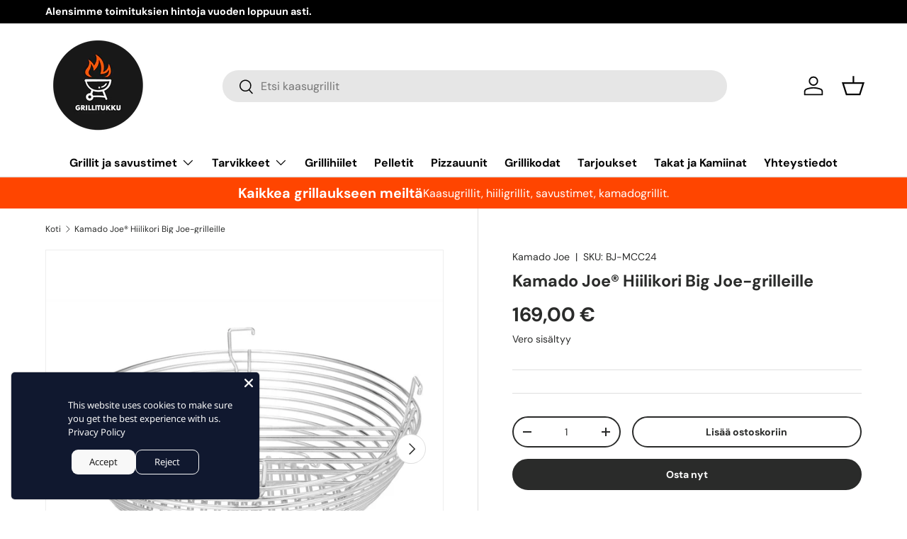

--- FILE ---
content_type: text/html; charset=utf-8
request_url: https://www.grillitukku.fi/products/kamado-joe%C2%AE-hiilikori-big-joe-grilleille
body_size: 42537
content:
<!doctype html>
<html class="no-js" lang="fi" dir="ltr">
<head><meta charset="utf-8">
<meta name="viewport" content="width=device-width,initial-scale=1">
<title>Kamado Joe® Hiilikori Big Joe-grilleille &ndash; Grillitukku.fi</title><link rel="canonical" href="https://www.grillitukku.fi/products/kamado-joe%c2%ae-hiilikori-big-joe-grilleille"><link rel="icon" href="//www.grillitukku.fi/cdn/shop/files/LogoBADGE_acf826f5-2801-4411-822b-165985dc9515.png?crop=center&height=48&v=1732974765&width=48" type="image/png">
  <link rel="apple-touch-icon" href="//www.grillitukku.fi/cdn/shop/files/LogoBADGE_acf826f5-2801-4411-822b-165985dc9515.png?crop=center&height=180&v=1732974765&width=180"><meta name="description" content="Kätevä Kamado Joen hiilikori helpottaa Big Joe-grillin puhdistusta grillauksen jälkeen. Korin avulla palamattomat hiilet on vaivaton nostaa pois grillistä. Tätä ruostumattomasta teräksestä valmistettua hiilikoria voidaan käyttää joko ritilän kanssa tai ilman. Korissa olevan neljän koukun avulla kori kiinnittyy helposti"><meta property="og:site_name" content="Grillitukku.fi">
<meta property="og:url" content="https://www.grillitukku.fi/products/kamado-joe%c2%ae-hiilikori-big-joe-grilleille">
<meta property="og:title" content="Kamado Joe® Hiilikori Big Joe-grilleille">
<meta property="og:type" content="product">
<meta property="og:description" content="Kätevä Kamado Joen hiilikori helpottaa Big Joe-grillin puhdistusta grillauksen jälkeen. Korin avulla palamattomat hiilet on vaivaton nostaa pois grillistä. Tätä ruostumattomasta teräksestä valmistettua hiilikoria voidaan käyttää joko ritilän kanssa tai ilman. Korissa olevan neljän koukun avulla kori kiinnittyy helposti"><meta property="og:image" content="http://www.grillitukku.fi/cdn/shop/products/1_5768287a-492e-4211-8c4a-a2fe657d8036.jpg?crop=center&height=1200&v=1593421291&width=1200">
  <meta property="og:image:secure_url" content="https://www.grillitukku.fi/cdn/shop/products/1_5768287a-492e-4211-8c4a-a2fe657d8036.jpg?crop=center&height=1200&v=1593421291&width=1200">
  <meta property="og:image:width" content="1200">
  <meta property="og:image:height" content="1200"><meta property="og:price:amount" content="169,00">
  <meta property="og:price:currency" content="EUR"><meta name="twitter:card" content="summary_large_image">
<meta name="twitter:title" content="Kamado Joe® Hiilikori Big Joe-grilleille">
<meta name="twitter:description" content="Kätevä Kamado Joen hiilikori helpottaa Big Joe-grillin puhdistusta grillauksen jälkeen. Korin avulla palamattomat hiilet on vaivaton nostaa pois grillistä. Tätä ruostumattomasta teräksestä valmistettua hiilikoria voidaan käyttää joko ritilän kanssa tai ilman. Korissa olevan neljän koukun avulla kori kiinnittyy helposti">
<link rel="preload" href="//www.grillitukku.fi/cdn/shop/t/12/assets/main.css?v=171986751195675404661725620102" as="style"><style data-shopify>
@font-face {
  font-family: "DM Sans";
  font-weight: 400;
  font-style: normal;
  font-display: swap;
  src: url("//www.grillitukku.fi/cdn/fonts/dm_sans/dmsans_n4.ec80bd4dd7e1a334c969c265873491ae56018d72.woff2") format("woff2"),
       url("//www.grillitukku.fi/cdn/fonts/dm_sans/dmsans_n4.87bdd914d8a61247b911147ae68e754d695c58a6.woff") format("woff");
}
@font-face {
  font-family: "DM Sans";
  font-weight: 700;
  font-style: normal;
  font-display: swap;
  src: url("//www.grillitukku.fi/cdn/fonts/dm_sans/dmsans_n7.97e21d81502002291ea1de8aefb79170c6946ce5.woff2") format("woff2"),
       url("//www.grillitukku.fi/cdn/fonts/dm_sans/dmsans_n7.af5c214f5116410ca1d53a2090665620e78e2e1b.woff") format("woff");
}
@font-face {
  font-family: "DM Sans";
  font-weight: 400;
  font-style: italic;
  font-display: swap;
  src: url("//www.grillitukku.fi/cdn/fonts/dm_sans/dmsans_i4.b8fe05e69ee95d5a53155c346957d8cbf5081c1a.woff2") format("woff2"),
       url("//www.grillitukku.fi/cdn/fonts/dm_sans/dmsans_i4.403fe28ee2ea63e142575c0aa47684d65f8c23a0.woff") format("woff");
}
@font-face {
  font-family: "DM Sans";
  font-weight: 700;
  font-style: italic;
  font-display: swap;
  src: url("//www.grillitukku.fi/cdn/fonts/dm_sans/dmsans_i7.52b57f7d7342eb7255084623d98ab83fd96e7f9b.woff2") format("woff2"),
       url("//www.grillitukku.fi/cdn/fonts/dm_sans/dmsans_i7.d5e14ef18a1d4a8ce78a4187580b4eb1759c2eda.woff") format("woff");
}
@font-face {
  font-family: "DM Sans";
  font-weight: 700;
  font-style: normal;
  font-display: swap;
  src: url("//www.grillitukku.fi/cdn/fonts/dm_sans/dmsans_n7.97e21d81502002291ea1de8aefb79170c6946ce5.woff2") format("woff2"),
       url("//www.grillitukku.fi/cdn/fonts/dm_sans/dmsans_n7.af5c214f5116410ca1d53a2090665620e78e2e1b.woff") format("woff");
}
@font-face {
  font-family: "DM Sans";
  font-weight: 700;
  font-style: normal;
  font-display: swap;
  src: url("//www.grillitukku.fi/cdn/fonts/dm_sans/dmsans_n7.97e21d81502002291ea1de8aefb79170c6946ce5.woff2") format("woff2"),
       url("//www.grillitukku.fi/cdn/fonts/dm_sans/dmsans_n7.af5c214f5116410ca1d53a2090665620e78e2e1b.woff") format("woff");
}
:root {
      --bg-color: 255 255 255 / 1.0;
      --bg-color-og: 255 255 255 / 1.0;
      --heading-color: 42 43 42;
      --text-color: 42 43 42;
      --text-color-og: 42 43 42;
      --scrollbar-color: 42 43 42;
      --link-color: 42 43 42;
      --link-color-og: 42 43 42;
      --star-color: 255 159 28;--swatch-border-color-default: 212 213 212;
        --swatch-border-color-active: 149 149 149;
        --swatch-card-size: 24px;
        --swatch-variant-picker-size: 64px;--color-scheme-1-bg: 255 69 0 / 1.0;
      --color-scheme-1-grad: ;
      --color-scheme-1-heading: 255 255 255;
      --color-scheme-1-text: 255 255 255;
      --color-scheme-1-btn-bg: 255 88 13;
      --color-scheme-1-btn-text: 255 255 255;
      --color-scheme-1-btn-bg-hover: 255 124 64;--color-scheme-2-bg: 220 98 30 / 1.0;
      --color-scheme-2-grad: linear-gradient(225deg, rgba(255, 57, 0, 0.8784) 8%, rgba(41, 47, 54, 1) 56%, rgba(20, 20, 20, 1) 92%);
      --color-scheme-2-heading: 255 88 13;
      --color-scheme-2-text: 255 255 255;
      --color-scheme-2-btn-bg: 255 88 13;
      --color-scheme-2-btn-text: 255 255 255;
      --color-scheme-2-btn-bg-hover: 255 124 64;--color-scheme-3-bg: 255 88 13 / 1.0;
      --color-scheme-3-grad: linear-gradient(46deg, rgba(234, 73, 0, 1) 8%, rgba(234, 73, 0, 1) 32%, rgba(255, 88, 13, 0.88) 92%);
      --color-scheme-3-heading: 255 255 255;
      --color-scheme-3-text: 255 255 255;
      --color-scheme-3-btn-bg: 0 0 0;
      --color-scheme-3-btn-text: 255 255 255;
      --color-scheme-3-btn-bg-hover: 46 46 46;

      --drawer-bg-color: 255 255 255 / 1.0;
      --drawer-text-color: 42 43 42;

      --panel-bg-color: 255 69 0 / 1.0;
      --panel-heading-color: 42 43 42;
      --panel-text-color: 42 43 42;

      --in-stock-text-color: 44 126 63;
      --low-stock-text-color: 210 134 26;
      --very-low-stock-text-color: 180 12 28;
      --no-stock-text-color: 119 119 119;
      --no-stock-backordered-text-color: 119 119 119;

      --error-bg-color: 252 237 238;
      --error-text-color: 255 69 0;
      --success-bg-color: 232 246 234;
      --success-text-color: 44 126 63;
      --info-bg-color: 0 255 25;
      --info-text-color: 26 102 210;

      --heading-font-family: "DM Sans", sans-serif;
      --heading-font-style: normal;
      --heading-font-weight: 700;
      --heading-scale-start: 4;

      --navigation-font-family: "DM Sans", sans-serif;
      --navigation-font-style: normal;
      --navigation-font-weight: 700;--heading-text-transform: none;
--subheading-text-transform: none;
      --body-font-family: "DM Sans", sans-serif;
      --body-font-style: normal;
      --body-font-weight: 400;
      --body-font-size: 16;

      --section-gap: 48;
      --heading-gap: calc(8 * var(--space-unit));--grid-column-gap: 20px;--btn-bg-color: 42 43 42;
      --btn-bg-hover-color: 82 83 82;
      --btn-text-color: 255 255 255;
      --btn-bg-color-og: 42 43 42;
      --btn-text-color-og: 255 255 255;
      --btn-alt-bg-color: 255 255 255;
      --btn-alt-bg-alpha: 1.0;
      --btn-alt-text-color: 42 43 42;
      --btn-border-width: 2px;
      --btn-padding-y: 12px;

      
      --btn-border-radius: 28px;
      

      --btn-lg-border-radius: 50%;
      --btn-icon-border-radius: 50%;
      --input-with-btn-inner-radius: var(--btn-border-radius);

      --input-bg-color: 255 255 255 / 1.0;
      --input-text-color: 42 43 42;
      --input-border-width: 2px;
      --input-border-radius: 26px;
      --textarea-border-radius: 12px;
      --input-border-radius: 28px;
      --input-lg-border-radius: 34px;
      --input-bg-color-diff-3: #f7f7f7;
      --input-bg-color-diff-6: #f0f0f0;

      --modal-border-radius: 16px;
      --modal-overlay-color: 0 0 0;
      --modal-overlay-opacity: 0.4;
      --drawer-border-radius: 16px;
      --overlay-border-radius: 0px;--custom-label-bg-color: 13 44 84;
      --custom-label-text-color: 255 255 255;--sale-label-bg-color: 255 69 0;
      --sale-label-text-color: 255 255 255;--sold-out-label-bg-color: 42 43 42;
      --sold-out-label-text-color: 255 255 255;--new-label-bg-color: 127 184 0;
      --new-label-text-color: 255 255 255;--preorder-label-bg-color: 0 166 237;
      --preorder-label-text-color: 255 255 255;

      --page-width: 1260px;
      --gutter-sm: 20px;
      --gutter-md: 32px;
      --gutter-lg: 64px;

      --payment-terms-bg-color: #ffffff;

      --coll-card-bg-color: #F9F9F9;
      --coll-card-border-color: #f2f2f2;

      --reading-width: 48em;
    }

    @media (max-width: 769px) {
      :root {
        --reading-width: 36em;
      }
    }
  </style><link rel="stylesheet" href="//www.grillitukku.fi/cdn/shop/t/12/assets/main.css?v=171986751195675404661725620102">
  <script src="//www.grillitukku.fi/cdn/shop/t/12/assets/main.js?v=2050684634816504901725620102" defer="defer"></script><link rel="preload" href="//www.grillitukku.fi/cdn/fonts/dm_sans/dmsans_n4.ec80bd4dd7e1a334c969c265873491ae56018d72.woff2" as="font" type="font/woff2" crossorigin fetchpriority="high"><link rel="preload" href="//www.grillitukku.fi/cdn/fonts/dm_sans/dmsans_n7.97e21d81502002291ea1de8aefb79170c6946ce5.woff2" as="font" type="font/woff2" crossorigin fetchpriority="high"><script>window.performance && window.performance.mark && window.performance.mark('shopify.content_for_header.start');</script><meta name="google-site-verification" content="jtvs5iAnl-w6kQcTXMmSbI1cJq5JcIpQ-ZzWj_05UHc">
<meta id="shopify-digital-wallet" name="shopify-digital-wallet" content="/30138007651/digital_wallets/dialog">
<meta name="shopify-checkout-api-token" content="f3b16b85d360ebaaad24f960047aa555">
<meta id="in-context-paypal-metadata" data-shop-id="30138007651" data-venmo-supported="false" data-environment="production" data-locale="en_US" data-paypal-v4="true" data-currency="EUR">
<link rel="alternate" type="application/json+oembed" href="https://www.grillitukku.fi/products/kamado-joe%c2%ae-hiilikori-big-joe-grilleille.oembed">
<script async="async" src="/checkouts/internal/preloads.js?locale=fi-FI"></script>
<script id="shopify-features" type="application/json">{"accessToken":"f3b16b85d360ebaaad24f960047aa555","betas":["rich-media-storefront-analytics"],"domain":"www.grillitukku.fi","predictiveSearch":true,"shopId":30138007651,"locale":"fi"}</script>
<script>var Shopify = Shopify || {};
Shopify.shop = "grillitukku-fi.myshopify.com";
Shopify.locale = "fi";
Shopify.currency = {"active":"EUR","rate":"1.0"};
Shopify.country = "FI";
Shopify.theme = {"name":"Päivitetty kopio: Grillitukku 3.0_2024","id":166276563270,"schema_name":"Enterprise","schema_version":"1.5.2","theme_store_id":1657,"role":"main"};
Shopify.theme.handle = "null";
Shopify.theme.style = {"id":null,"handle":null};
Shopify.cdnHost = "www.grillitukku.fi/cdn";
Shopify.routes = Shopify.routes || {};
Shopify.routes.root = "/";</script>
<script type="module">!function(o){(o.Shopify=o.Shopify||{}).modules=!0}(window);</script>
<script>!function(o){function n(){var o=[];function n(){o.push(Array.prototype.slice.apply(arguments))}return n.q=o,n}var t=o.Shopify=o.Shopify||{};t.loadFeatures=n(),t.autoloadFeatures=n()}(window);</script>
<script id="shop-js-analytics" type="application/json">{"pageType":"product"}</script>
<script defer="defer" async type="module" src="//www.grillitukku.fi/cdn/shopifycloud/shop-js/modules/v2/client.init-shop-cart-sync_B-ixPzRw.fi.esm.js"></script>
<script defer="defer" async type="module" src="//www.grillitukku.fi/cdn/shopifycloud/shop-js/modules/v2/chunk.common_DBj1lSn6.esm.js"></script>
<script type="module">
  await import("//www.grillitukku.fi/cdn/shopifycloud/shop-js/modules/v2/client.init-shop-cart-sync_B-ixPzRw.fi.esm.js");
await import("//www.grillitukku.fi/cdn/shopifycloud/shop-js/modules/v2/chunk.common_DBj1lSn6.esm.js");

  window.Shopify.SignInWithShop?.initShopCartSync?.({"fedCMEnabled":true,"windoidEnabled":true});

</script>
<script>(function() {
  var isLoaded = false;
  function asyncLoad() {
    if (isLoaded) return;
    isLoaded = true;
    var urls = ["https:\/\/cdn1.stamped.io\/files\/widget.min.js?shop=grillitukku-fi.myshopify.com","\/\/www.powr.io\/powr.js?powr-token=grillitukku-fi.myshopify.com\u0026external-type=shopify\u0026shop=grillitukku-fi.myshopify.com","\/\/www.powr.io\/powr.js?powr-token=grillitukku-fi.myshopify.com\u0026external-type=shopify\u0026shop=grillitukku-fi.myshopify.com","https:\/\/plugin.brevo.com\/integrations\/api\/automation\/script?user_connection_id=5f7ad8b6e6b7db08547fe933\u0026ma-key=pchkupdmbvwt06x56j3jiubw\u0026shop=grillitukku-fi.myshopify.com","https:\/\/plugin.brevo.com\/integrations\/api\/sy\/cart_tracking\/script?ma-key=pchkupdmbvwt06x56j3jiubw\u0026user_connection_id=5f7ad8b6e6b7db08547fe933\u0026shop=grillitukku-fi.myshopify.com","https:\/\/cdn.autoketing.org\/sdk-cdn\/discount-master\/dist\/product-discount-embed.js?t=1730796369080031880\u0026shop=grillitukku-fi.myshopify.com","https:\/\/accessories.w3apps.co\/js\/accessories.js?shop=grillitukku-fi.myshopify.com"];
    for (var i = 0; i < urls.length; i++) {
      var s = document.createElement('script');
      s.type = 'text/javascript';
      s.async = true;
      s.src = urls[i];
      var x = document.getElementsByTagName('script')[0];
      x.parentNode.insertBefore(s, x);
    }
  };
  if(window.attachEvent) {
    window.attachEvent('onload', asyncLoad);
  } else {
    window.addEventListener('load', asyncLoad, false);
  }
})();</script>
<script id="__st">var __st={"a":30138007651,"offset":7200,"reqid":"0ceb5a46-dc47-44f5-8b35-90de2edff46d-1768572670","pageurl":"www.grillitukku.fi\/products\/kamado-joe%C2%AE-hiilikori-big-joe-grilleille","u":"ca057d551760","p":"product","rtyp":"product","rid":4645096947811};</script>
<script>window.ShopifyPaypalV4VisibilityTracking = true;</script>
<script id="captcha-bootstrap">!function(){'use strict';const t='contact',e='account',n='new_comment',o=[[t,t],['blogs',n],['comments',n],[t,'customer']],c=[[e,'customer_login'],[e,'guest_login'],[e,'recover_customer_password'],[e,'create_customer']],r=t=>t.map((([t,e])=>`form[action*='/${t}']:not([data-nocaptcha='true']) input[name='form_type'][value='${e}']`)).join(','),a=t=>()=>t?[...document.querySelectorAll(t)].map((t=>t.form)):[];function s(){const t=[...o],e=r(t);return a(e)}const i='password',u='form_key',d=['recaptcha-v3-token','g-recaptcha-response','h-captcha-response',i],f=()=>{try{return window.sessionStorage}catch{return}},m='__shopify_v',_=t=>t.elements[u];function p(t,e,n=!1){try{const o=window.sessionStorage,c=JSON.parse(o.getItem(e)),{data:r}=function(t){const{data:e,action:n}=t;return t[m]||n?{data:e,action:n}:{data:t,action:n}}(c);for(const[e,n]of Object.entries(r))t.elements[e]&&(t.elements[e].value=n);n&&o.removeItem(e)}catch(o){console.error('form repopulation failed',{error:o})}}const l='form_type',E='cptcha';function T(t){t.dataset[E]=!0}const w=window,h=w.document,L='Shopify',v='ce_forms',y='captcha';let A=!1;((t,e)=>{const n=(g='f06e6c50-85a8-45c8-87d0-21a2b65856fe',I='https://cdn.shopify.com/shopifycloud/storefront-forms-hcaptcha/ce_storefront_forms_captcha_hcaptcha.v1.5.2.iife.js',D={infoText:'hCaptchan suojaama',privacyText:'Tietosuoja',termsText:'Ehdot'},(t,e,n)=>{const o=w[L][v],c=o.bindForm;if(c)return c(t,g,e,D).then(n);var r;o.q.push([[t,g,e,D],n]),r=I,A||(h.body.append(Object.assign(h.createElement('script'),{id:'captcha-provider',async:!0,src:r})),A=!0)});var g,I,D;w[L]=w[L]||{},w[L][v]=w[L][v]||{},w[L][v].q=[],w[L][y]=w[L][y]||{},w[L][y].protect=function(t,e){n(t,void 0,e),T(t)},Object.freeze(w[L][y]),function(t,e,n,w,h,L){const[v,y,A,g]=function(t,e,n){const i=e?o:[],u=t?c:[],d=[...i,...u],f=r(d),m=r(i),_=r(d.filter((([t,e])=>n.includes(e))));return[a(f),a(m),a(_),s()]}(w,h,L),I=t=>{const e=t.target;return e instanceof HTMLFormElement?e:e&&e.form},D=t=>v().includes(t);t.addEventListener('submit',(t=>{const e=I(t);if(!e)return;const n=D(e)&&!e.dataset.hcaptchaBound&&!e.dataset.recaptchaBound,o=_(e),c=g().includes(e)&&(!o||!o.value);(n||c)&&t.preventDefault(),c&&!n&&(function(t){try{if(!f())return;!function(t){const e=f();if(!e)return;const n=_(t);if(!n)return;const o=n.value;o&&e.removeItem(o)}(t);const e=Array.from(Array(32),(()=>Math.random().toString(36)[2])).join('');!function(t,e){_(t)||t.append(Object.assign(document.createElement('input'),{type:'hidden',name:u})),t.elements[u].value=e}(t,e),function(t,e){const n=f();if(!n)return;const o=[...t.querySelectorAll(`input[type='${i}']`)].map((({name:t})=>t)),c=[...d,...o],r={};for(const[a,s]of new FormData(t).entries())c.includes(a)||(r[a]=s);n.setItem(e,JSON.stringify({[m]:1,action:t.action,data:r}))}(t,e)}catch(e){console.error('failed to persist form',e)}}(e),e.submit())}));const S=(t,e)=>{t&&!t.dataset[E]&&(n(t,e.some((e=>e===t))),T(t))};for(const o of['focusin','change'])t.addEventListener(o,(t=>{const e=I(t);D(e)&&S(e,y())}));const B=e.get('form_key'),M=e.get(l),P=B&&M;t.addEventListener('DOMContentLoaded',(()=>{const t=y();if(P)for(const e of t)e.elements[l].value===M&&p(e,B);[...new Set([...A(),...v().filter((t=>'true'===t.dataset.shopifyCaptcha))])].forEach((e=>S(e,t)))}))}(h,new URLSearchParams(w.location.search),n,t,e,['guest_login'])})(!0,!0)}();</script>
<script integrity="sha256-4kQ18oKyAcykRKYeNunJcIwy7WH5gtpwJnB7kiuLZ1E=" data-source-attribution="shopify.loadfeatures" defer="defer" src="//www.grillitukku.fi/cdn/shopifycloud/storefront/assets/storefront/load_feature-a0a9edcb.js" crossorigin="anonymous"></script>
<script data-source-attribution="shopify.dynamic_checkout.dynamic.init">var Shopify=Shopify||{};Shopify.PaymentButton=Shopify.PaymentButton||{isStorefrontPortableWallets:!0,init:function(){window.Shopify.PaymentButton.init=function(){};var t=document.createElement("script");t.src="https://www.grillitukku.fi/cdn/shopifycloud/portable-wallets/latest/portable-wallets.fi.js",t.type="module",document.head.appendChild(t)}};
</script>
<script data-source-attribution="shopify.dynamic_checkout.buyer_consent">
  function portableWalletsHideBuyerConsent(e){var t=document.getElementById("shopify-buyer-consent"),n=document.getElementById("shopify-subscription-policy-button");t&&n&&(t.classList.add("hidden"),t.setAttribute("aria-hidden","true"),n.removeEventListener("click",e))}function portableWalletsShowBuyerConsent(e){var t=document.getElementById("shopify-buyer-consent"),n=document.getElementById("shopify-subscription-policy-button");t&&n&&(t.classList.remove("hidden"),t.removeAttribute("aria-hidden"),n.addEventListener("click",e))}window.Shopify?.PaymentButton&&(window.Shopify.PaymentButton.hideBuyerConsent=portableWalletsHideBuyerConsent,window.Shopify.PaymentButton.showBuyerConsent=portableWalletsShowBuyerConsent);
</script>
<script>
  function portableWalletsCleanup(e){e&&e.src&&console.error("Failed to load portable wallets script "+e.src);var t=document.querySelectorAll("shopify-accelerated-checkout .shopify-payment-button__skeleton, shopify-accelerated-checkout-cart .wallet-cart-button__skeleton"),e=document.getElementById("shopify-buyer-consent");for(let e=0;e<t.length;e++)t[e].remove();e&&e.remove()}function portableWalletsNotLoadedAsModule(e){e instanceof ErrorEvent&&"string"==typeof e.message&&e.message.includes("import.meta")&&"string"==typeof e.filename&&e.filename.includes("portable-wallets")&&(window.removeEventListener("error",portableWalletsNotLoadedAsModule),window.Shopify.PaymentButton.failedToLoad=e,"loading"===document.readyState?document.addEventListener("DOMContentLoaded",window.Shopify.PaymentButton.init):window.Shopify.PaymentButton.init())}window.addEventListener("error",portableWalletsNotLoadedAsModule);
</script>

<script type="module" src="https://www.grillitukku.fi/cdn/shopifycloud/portable-wallets/latest/portable-wallets.fi.js" onError="portableWalletsCleanup(this)" crossorigin="anonymous"></script>
<script nomodule>
  document.addEventListener("DOMContentLoaded", portableWalletsCleanup);
</script>

<link id="shopify-accelerated-checkout-styles" rel="stylesheet" media="screen" href="https://www.grillitukku.fi/cdn/shopifycloud/portable-wallets/latest/accelerated-checkout-backwards-compat.css" crossorigin="anonymous">
<style id="shopify-accelerated-checkout-cart">
        #shopify-buyer-consent {
  margin-top: 1em;
  display: inline-block;
  width: 100%;
}

#shopify-buyer-consent.hidden {
  display: none;
}

#shopify-subscription-policy-button {
  background: none;
  border: none;
  padding: 0;
  text-decoration: underline;
  font-size: inherit;
  cursor: pointer;
}

#shopify-subscription-policy-button::before {
  box-shadow: none;
}

      </style>
<script id="sections-script" data-sections="header,footer" defer="defer" src="//www.grillitukku.fi/cdn/shop/t/12/compiled_assets/scripts.js?2083"></script>
<script>window.performance && window.performance.mark && window.performance.mark('shopify.content_for_header.end');</script>


  <script>document.documentElement.className = document.documentElement.className.replace('no-js', 'js');</script><!-- CC Custom Head Start --><!-- CC Custom Head End --><!-- BEGIN app block: shopify://apps/pagefly-page-builder/blocks/app-embed/83e179f7-59a0-4589-8c66-c0dddf959200 -->

<!-- BEGIN app snippet: pagefly-cro-ab-testing-main -->







<script>
  ;(function () {
    const url = new URL(window.location)
    const viewParam = url.searchParams.get('view')
    if (viewParam && viewParam.includes('variant-pf-')) {
      url.searchParams.set('pf_v', viewParam)
      url.searchParams.delete('view')
      window.history.replaceState({}, '', url)
    }
  })()
</script>



<script type='module'>
  
  window.PAGEFLY_CRO = window.PAGEFLY_CRO || {}

  window.PAGEFLY_CRO['data_debug'] = {
    original_template_suffix: "all_products",
    allow_ab_test: false,
    ab_test_start_time: 0,
    ab_test_end_time: 0,
    today_date_time: 1768572670000,
  }
  window.PAGEFLY_CRO['GA4'] = { enabled: false}
</script>

<!-- END app snippet -->








  <script src='https://cdn.shopify.com/extensions/019bb4f9-aed6-78a3-be91-e9d44663e6bf/pagefly-page-builder-215/assets/pagefly-helper.js' defer='defer'></script>

  <script src='https://cdn.shopify.com/extensions/019bb4f9-aed6-78a3-be91-e9d44663e6bf/pagefly-page-builder-215/assets/pagefly-general-helper.js' defer='defer'></script>

  <script src='https://cdn.shopify.com/extensions/019bb4f9-aed6-78a3-be91-e9d44663e6bf/pagefly-page-builder-215/assets/pagefly-snap-slider.js' defer='defer'></script>

  <script src='https://cdn.shopify.com/extensions/019bb4f9-aed6-78a3-be91-e9d44663e6bf/pagefly-page-builder-215/assets/pagefly-slideshow-v3.js' defer='defer'></script>

  <script src='https://cdn.shopify.com/extensions/019bb4f9-aed6-78a3-be91-e9d44663e6bf/pagefly-page-builder-215/assets/pagefly-slideshow-v4.js' defer='defer'></script>

  <script src='https://cdn.shopify.com/extensions/019bb4f9-aed6-78a3-be91-e9d44663e6bf/pagefly-page-builder-215/assets/pagefly-glider.js' defer='defer'></script>

  <script src='https://cdn.shopify.com/extensions/019bb4f9-aed6-78a3-be91-e9d44663e6bf/pagefly-page-builder-215/assets/pagefly-slideshow-v1-v2.js' defer='defer'></script>

  <script src='https://cdn.shopify.com/extensions/019bb4f9-aed6-78a3-be91-e9d44663e6bf/pagefly-page-builder-215/assets/pagefly-product-media.js' defer='defer'></script>

  <script src='https://cdn.shopify.com/extensions/019bb4f9-aed6-78a3-be91-e9d44663e6bf/pagefly-page-builder-215/assets/pagefly-product.js' defer='defer'></script>


<script id='pagefly-helper-data' type='application/json'>
  {
    "page_optimization": {
      "assets_prefetching": false
    },
    "elements_asset_mapper": {
      "Accordion": "https://cdn.shopify.com/extensions/019bb4f9-aed6-78a3-be91-e9d44663e6bf/pagefly-page-builder-215/assets/pagefly-accordion.js",
      "Accordion3": "https://cdn.shopify.com/extensions/019bb4f9-aed6-78a3-be91-e9d44663e6bf/pagefly-page-builder-215/assets/pagefly-accordion3.js",
      "CountDown": "https://cdn.shopify.com/extensions/019bb4f9-aed6-78a3-be91-e9d44663e6bf/pagefly-page-builder-215/assets/pagefly-countdown.js",
      "GMap1": "https://cdn.shopify.com/extensions/019bb4f9-aed6-78a3-be91-e9d44663e6bf/pagefly-page-builder-215/assets/pagefly-gmap.js",
      "GMap2": "https://cdn.shopify.com/extensions/019bb4f9-aed6-78a3-be91-e9d44663e6bf/pagefly-page-builder-215/assets/pagefly-gmap.js",
      "GMapBasicV2": "https://cdn.shopify.com/extensions/019bb4f9-aed6-78a3-be91-e9d44663e6bf/pagefly-page-builder-215/assets/pagefly-gmap.js",
      "GMapAdvancedV2": "https://cdn.shopify.com/extensions/019bb4f9-aed6-78a3-be91-e9d44663e6bf/pagefly-page-builder-215/assets/pagefly-gmap.js",
      "HTML.Video": "https://cdn.shopify.com/extensions/019bb4f9-aed6-78a3-be91-e9d44663e6bf/pagefly-page-builder-215/assets/pagefly-htmlvideo.js",
      "HTML.Video2": "https://cdn.shopify.com/extensions/019bb4f9-aed6-78a3-be91-e9d44663e6bf/pagefly-page-builder-215/assets/pagefly-htmlvideo2.js",
      "HTML.Video3": "https://cdn.shopify.com/extensions/019bb4f9-aed6-78a3-be91-e9d44663e6bf/pagefly-page-builder-215/assets/pagefly-htmlvideo2.js",
      "BackgroundVideo": "https://cdn.shopify.com/extensions/019bb4f9-aed6-78a3-be91-e9d44663e6bf/pagefly-page-builder-215/assets/pagefly-htmlvideo2.js",
      "Instagram": "https://cdn.shopify.com/extensions/019bb4f9-aed6-78a3-be91-e9d44663e6bf/pagefly-page-builder-215/assets/pagefly-instagram.js",
      "Instagram2": "https://cdn.shopify.com/extensions/019bb4f9-aed6-78a3-be91-e9d44663e6bf/pagefly-page-builder-215/assets/pagefly-instagram.js",
      "Insta3": "https://cdn.shopify.com/extensions/019bb4f9-aed6-78a3-be91-e9d44663e6bf/pagefly-page-builder-215/assets/pagefly-instagram3.js",
      "Tabs": "https://cdn.shopify.com/extensions/019bb4f9-aed6-78a3-be91-e9d44663e6bf/pagefly-page-builder-215/assets/pagefly-tab.js",
      "Tabs3": "https://cdn.shopify.com/extensions/019bb4f9-aed6-78a3-be91-e9d44663e6bf/pagefly-page-builder-215/assets/pagefly-tab3.js",
      "ProductBox": "https://cdn.shopify.com/extensions/019bb4f9-aed6-78a3-be91-e9d44663e6bf/pagefly-page-builder-215/assets/pagefly-cart.js",
      "FBPageBox2": "https://cdn.shopify.com/extensions/019bb4f9-aed6-78a3-be91-e9d44663e6bf/pagefly-page-builder-215/assets/pagefly-facebook.js",
      "FBLikeButton2": "https://cdn.shopify.com/extensions/019bb4f9-aed6-78a3-be91-e9d44663e6bf/pagefly-page-builder-215/assets/pagefly-facebook.js",
      "TwitterFeed2": "https://cdn.shopify.com/extensions/019bb4f9-aed6-78a3-be91-e9d44663e6bf/pagefly-page-builder-215/assets/pagefly-twitter.js",
      "Paragraph4": "https://cdn.shopify.com/extensions/019bb4f9-aed6-78a3-be91-e9d44663e6bf/pagefly-page-builder-215/assets/pagefly-paragraph4.js",

      "AliReviews": "https://cdn.shopify.com/extensions/019bb4f9-aed6-78a3-be91-e9d44663e6bf/pagefly-page-builder-215/assets/pagefly-3rd-elements.js",
      "BackInStock": "https://cdn.shopify.com/extensions/019bb4f9-aed6-78a3-be91-e9d44663e6bf/pagefly-page-builder-215/assets/pagefly-3rd-elements.js",
      "GloboBackInStock": "https://cdn.shopify.com/extensions/019bb4f9-aed6-78a3-be91-e9d44663e6bf/pagefly-page-builder-215/assets/pagefly-3rd-elements.js",
      "GrowaveWishlist": "https://cdn.shopify.com/extensions/019bb4f9-aed6-78a3-be91-e9d44663e6bf/pagefly-page-builder-215/assets/pagefly-3rd-elements.js",
      "InfiniteOptionsShopPad": "https://cdn.shopify.com/extensions/019bb4f9-aed6-78a3-be91-e9d44663e6bf/pagefly-page-builder-215/assets/pagefly-3rd-elements.js",
      "InkybayProductPersonalizer": "https://cdn.shopify.com/extensions/019bb4f9-aed6-78a3-be91-e9d44663e6bf/pagefly-page-builder-215/assets/pagefly-3rd-elements.js",
      "LimeSpot": "https://cdn.shopify.com/extensions/019bb4f9-aed6-78a3-be91-e9d44663e6bf/pagefly-page-builder-215/assets/pagefly-3rd-elements.js",
      "Loox": "https://cdn.shopify.com/extensions/019bb4f9-aed6-78a3-be91-e9d44663e6bf/pagefly-page-builder-215/assets/pagefly-3rd-elements.js",
      "Opinew": "https://cdn.shopify.com/extensions/019bb4f9-aed6-78a3-be91-e9d44663e6bf/pagefly-page-builder-215/assets/pagefly-3rd-elements.js",
      "Powr": "https://cdn.shopify.com/extensions/019bb4f9-aed6-78a3-be91-e9d44663e6bf/pagefly-page-builder-215/assets/pagefly-3rd-elements.js",
      "ProductReviews": "https://cdn.shopify.com/extensions/019bb4f9-aed6-78a3-be91-e9d44663e6bf/pagefly-page-builder-215/assets/pagefly-3rd-elements.js",
      "PushOwl": "https://cdn.shopify.com/extensions/019bb4f9-aed6-78a3-be91-e9d44663e6bf/pagefly-page-builder-215/assets/pagefly-3rd-elements.js",
      "ReCharge": "https://cdn.shopify.com/extensions/019bb4f9-aed6-78a3-be91-e9d44663e6bf/pagefly-page-builder-215/assets/pagefly-3rd-elements.js",
      "Rivyo": "https://cdn.shopify.com/extensions/019bb4f9-aed6-78a3-be91-e9d44663e6bf/pagefly-page-builder-215/assets/pagefly-3rd-elements.js",
      "TrackingMore": "https://cdn.shopify.com/extensions/019bb4f9-aed6-78a3-be91-e9d44663e6bf/pagefly-page-builder-215/assets/pagefly-3rd-elements.js",
      "Vitals": "https://cdn.shopify.com/extensions/019bb4f9-aed6-78a3-be91-e9d44663e6bf/pagefly-page-builder-215/assets/pagefly-3rd-elements.js",
      "Wiser": "https://cdn.shopify.com/extensions/019bb4f9-aed6-78a3-be91-e9d44663e6bf/pagefly-page-builder-215/assets/pagefly-3rd-elements.js"
    },
    "custom_elements_mapper": {
      "pf-click-action-element": "https://cdn.shopify.com/extensions/019bb4f9-aed6-78a3-be91-e9d44663e6bf/pagefly-page-builder-215/assets/pagefly-click-action-element.js",
      "pf-dialog-element": "https://cdn.shopify.com/extensions/019bb4f9-aed6-78a3-be91-e9d44663e6bf/pagefly-page-builder-215/assets/pagefly-dialog-element.js"
    }
  }
</script>


<!-- END app block --><!-- BEGIN app block: shopify://apps/globo-mega-menu/blocks/app-embed/7a00835e-fe40-45a5-a615-2eb4ab697b58 -->
<link href="//cdn.shopify.com/extensions/019b6e53-04e2-713c-aa06-5bced6079bf6/menufrontend-304/assets/main-navigation-styles.min.css" rel="stylesheet" type="text/css" media="all" />
<link href="//cdn.shopify.com/extensions/019b6e53-04e2-713c-aa06-5bced6079bf6/menufrontend-304/assets/theme-styles.min.css" rel="stylesheet" type="text/css" media="all" />
<script type="text/javascript" hs-ignore data-cookieconsent="ignore" data-ccm-injected>
document.getElementsByTagName('html')[0].classList.add('globo-menu-loading');
window.GloboMenuConfig = window.GloboMenuConfig || {}
window.GloboMenuConfig.curLocale = "fi";
window.GloboMenuConfig.shop = "grillitukku-fi.myshopify.com";
window.GloboMenuConfig.GloboMenuLocale = "fi";
window.GloboMenuConfig.locale = "fi";
window.menuRootUrl = "";
window.GloboMenuCustomer = false;
window.GloboMenuAssetsUrl = 'https://cdn.shopify.com/extensions/019b6e53-04e2-713c-aa06-5bced6079bf6/menufrontend-304/assets/';
window.GloboMenuFilesUrl = '//www.grillitukku.fi/cdn/shop/files/';
window.GloboMenuLinklists = {"main-menu": [{'url' :"\/collections\/all", 'title': "Grillit ja savustimet"},{'url' :"\/collections\/tuotemerkit", 'title': "Tuotemerkkimme"},{'url' :"\/pages\/tarina", 'title': "Tarina"},{'url' :"\/pages\/toimitusehdot", 'title': "Toimitusehdot"},{'url' :"\/collections\/tarjoukset", 'title': "Tarjoukset"},{'url' :"\/pages\/yhteystiedot", 'title': "Yhteystiedot"}],"footer": [{'url' :"\/search", 'title': "Etsi"},{'url' :"\/pages\/toimitusehdot", 'title': "Toimitustiedot"}],"kokoelmat": [{'url' :"\/collections\/kaikki-grillit", 'title': "Kaikki grillit"},{'url' :"\/collections\/kaasugrillit", 'title': "Kaasugrillit"},{'url' :"\/collections\/kamado", 'title': "Kamado"},{'url' :"\/collections\/hiiligrilli", 'title': "Hiiligrillit"},{'url' :"\/collections\/savustimet", 'title': "Savustimet"},{'url' :"\/collections\/sahkogrillit", 'title': "Sähkögrillit"},{'url' :"\/collections\/tarvikkeet", 'title': "Tarvikkeet"},{'url' :"\/collections\/grillihiilet", 'title': "Grillihiilet"},{'url' :"\/collections\/tunnelmatulet", 'title': "Tunnelmatulet"},{'url' :"\/collections\/pizzavalineet", 'title': "Pizzavälineet"},{'url' :"https:\/\/www.grillitukku.fi\/collections\/pelletit", 'title': "Pelletit"},{'url' :"\/collections\/retkigrillit", 'title': "Retkigrillit"}],"tuotemerkit": [{'url' :"\/collections\/grillitukku", 'title': "Grillitukku"},{'url' :"\/collections\/carelia-grill", 'title': "Carelia Grill"},{'url' :"\/collections\/kamado-joe", 'title': "Kamado Joe"},{'url' :"\/collections\/mustang", 'title': "Mustang"},{'url' :"\/collections\/napoleon", 'title': "Napoleon"},{'url' :"\/collections\/primo", 'title': "Primo"},{'url' :"\/collections\/masterbuilt", 'title': "Masterbuilt"},{'url' :"\/collections\/traeger", 'title': "Traeger"},{'url' :"\/collections\/gi-metal", 'title': "Gi.Metal"},{'url' :"\/collections\/inkbird", 'title': "Inkbird"},{'url' :"\/collections\/the-bastard", 'title': "The Bastard"},{'url' :"\/collections\/ooni", 'title': "Ooni"},{'url' :"\/collections\/fontana-forni", 'title': "Fontana Forni"},{'url' :"\/collections\/biscotto-di-sorrento", 'title': "Biscotto Di Sorrento"},{'url' :"\/collections\/blackstone", 'title': "Blackstone"},{'url' :"\/collections\/char-griller", 'title': "Char-Griller"}],"main-menu-2-0": [{'url' :"\/collections", 'title': "Grillit ja savustimet"},{'url' :"\/collections\/tarvikkeet", 'title': "Tarvikkeet"},{'url' :"\/collections\/grillihiilet", 'title': "Grillihiilet"},{'url' :"\/collections\/pelletit", 'title': "Pelletit"},{'url' :"\/collections\/pizzauunit", 'title': "Pizzauunit"},{'url' :"\/collections\/grillikodat\/Grillikota", 'title': "Grillikodat"},{'url' :"\/collections\/tarjoukset", 'title': "Tarjoukset"},{'url' :"\/collections\/takat-ja-kamiinat", 'title': "Takat ja Kamiinat"},{'url' :"\/pages\/ota-yhteytta", 'title': "Yhteystiedot"}],"customer-account-main-menu": [{'url' :"\/", 'title': "Kauppa"},{'url' :"https:\/\/shopify.com\/30138007651\/account\/orders?locale=fi\u0026region_country=FI", 'title': "Orders"}]}
window.GloboMenuConfig.is_app_embedded = true;
window.showAdsInConsole = true;
</script>
<link href="//cdn.shopify.com/extensions/019b6e53-04e2-713c-aa06-5bced6079bf6/menufrontend-304/assets/font-awesome.min.css" rel="stylesheet" type="text/css" media="all" />


<script>
if(window.AVADA_SPEED_WHITELIST){const gmm_w = new RegExp("globo-mega-menu", 'i');if(Array.isArray(window.AVADA_SPEED_WHITELIST)){window.AVADA_SPEED_WHITELIST.push(gmm_w);}else{window.AVADA_SPEED_WHITELIST = [gmm_w];}}</script>
<!-- END app block --><!-- BEGIN app block: shopify://apps/klaviyo-email-marketing-sms/blocks/klaviyo-onsite-embed/2632fe16-c075-4321-a88b-50b567f42507 -->












  <script async src="https://static.klaviyo.com/onsite/js/Ucgm6B/klaviyo.js?company_id=Ucgm6B"></script>
  <script>!function(){if(!window.klaviyo){window._klOnsite=window._klOnsite||[];try{window.klaviyo=new Proxy({},{get:function(n,i){return"push"===i?function(){var n;(n=window._klOnsite).push.apply(n,arguments)}:function(){for(var n=arguments.length,o=new Array(n),w=0;w<n;w++)o[w]=arguments[w];var t="function"==typeof o[o.length-1]?o.pop():void 0,e=new Promise((function(n){window._klOnsite.push([i].concat(o,[function(i){t&&t(i),n(i)}]))}));return e}}})}catch(n){window.klaviyo=window.klaviyo||[],window.klaviyo.push=function(){var n;(n=window._klOnsite).push.apply(n,arguments)}}}}();</script>

  
    <script id="viewed_product">
      if (item == null) {
        var _learnq = _learnq || [];

        var MetafieldReviews = null
        var MetafieldYotpoRating = null
        var MetafieldYotpoCount = null
        var MetafieldLooxRating = null
        var MetafieldLooxCount = null
        var okendoProduct = null
        var okendoProductReviewCount = null
        var okendoProductReviewAverageValue = null
        try {
          // The following fields are used for Customer Hub recently viewed in order to add reviews.
          // This information is not part of __kla_viewed. Instead, it is part of __kla_viewed_reviewed_items
          MetafieldReviews = {};
          MetafieldYotpoRating = null
          MetafieldYotpoCount = null
          MetafieldLooxRating = null
          MetafieldLooxCount = null

          okendoProduct = null
          // If the okendo metafield is not legacy, it will error, which then requires the new json formatted data
          if (okendoProduct && 'error' in okendoProduct) {
            okendoProduct = null
          }
          okendoProductReviewCount = okendoProduct ? okendoProduct.reviewCount : null
          okendoProductReviewAverageValue = okendoProduct ? okendoProduct.reviewAverageValue : null
        } catch (error) {
          console.error('Error in Klaviyo onsite reviews tracking:', error);
        }

        var item = {
          Name: "Kamado Joe® Hiilikori Big Joe-grilleille",
          ProductID: 4645096947811,
          Categories: ["Kamado Joe","Tarvikkeet","Uutuudet"],
          ImageURL: "https://www.grillitukku.fi/cdn/shop/products/1_5768287a-492e-4211-8c4a-a2fe657d8036_grande.jpg?v=1593421291",
          URL: "https://www.grillitukku.fi/products/kamado-joe%c2%ae-hiilikori-big-joe-grilleille",
          Brand: "Kamado Joe",
          Price: "169,00 €",
          Value: "169,00",
          CompareAtPrice: "0,00 €"
        };
        _learnq.push(['track', 'Viewed Product', item]);
        _learnq.push(['trackViewedItem', {
          Title: item.Name,
          ItemId: item.ProductID,
          Categories: item.Categories,
          ImageUrl: item.ImageURL,
          Url: item.URL,
          Metadata: {
            Brand: item.Brand,
            Price: item.Price,
            Value: item.Value,
            CompareAtPrice: item.CompareAtPrice
          },
          metafields:{
            reviews: MetafieldReviews,
            yotpo:{
              rating: MetafieldYotpoRating,
              count: MetafieldYotpoCount,
            },
            loox:{
              rating: MetafieldLooxRating,
              count: MetafieldLooxCount,
            },
            okendo: {
              rating: okendoProductReviewAverageValue,
              count: okendoProductReviewCount,
            }
          }
        }]);
      }
    </script>
  




  <script>
    window.klaviyoReviewsProductDesignMode = false
  </script>







<!-- END app block --><!-- BEGIN app block: shopify://apps/frequently-bought/blocks/app-embed-block/b1a8cbea-c844-4842-9529-7c62dbab1b1f --><script>
    window.codeblackbelt = window.codeblackbelt || {};
    window.codeblackbelt.shop = window.codeblackbelt.shop || 'grillitukku-fi.myshopify.com';
    
        window.codeblackbelt.productId = 4645096947811;</script><script src="//cdn.codeblackbelt.com/widgets/frequently-bought-together/main.min.js?version=2026011616+0200" async></script>
 <!-- END app block --><!-- BEGIN app block: shopify://apps/discount-master-quantity/blocks/app-embed/ccbbab21-44b2-48b2-8f0f-057efb0a1393 -->
<!-- END app block --><!-- BEGIN app block: shopify://apps/sami-product-labels/blocks/app-embed-block/b9b44663-5d51-4be1-8104-faedd68da8c5 --><script type="text/javascript">
  window.Samita = window.Samita || {};
  Samita.ProductLabels = Samita.ProductLabels || {};
  Samita.ProductLabels.locale  = {"shop_locale":{"locale":"fi","enabled":true,"primary":true,"published":true}};
  Samita.ProductLabels.page = {title : document.title.replaceAll('"', "'"), href : window.location.href, type: "product", page_id: ""};
  Samita.ProductLabels.dataShop = Samita.ProductLabels.dataShop || {};Samita.ProductLabels.dataShop = {"install":1,"configuration":{"money_format":"{{amount_with_comma_separator}} €"},"pricing":{"plan":"FREE","features":{"chose_product_form_collections_tag":true,"design_custom_unlimited_position":true,"design_countdown_timer_label_badge":true,"design_text_hover_label_badge":true,"label_display_product_page_first_image":true,"choose_product_variants":true,"choose_country_restriction":false,"conditions_specific_products":-1,"conditions_include_exclude_product_tag":true,"conditions_inventory_status":true,"conditions_sale_products":true,"conditions_customer_tag":true,"conditions_products_created_published":true,"conditions_set_visibility_date_time":true,"images_samples":{"collections":["free_labels","custom","suggestions_for_you","all"]},"badges_labels_conditions":{"fields":["ALL","PRODUCTS","TITLE","TYPE","VENDOR","VARIANT_PRICE","COMPARE_PRICE","SALE_PRICE","OPTION","TAG","WEIGHT","CREATE","PUBLISH","INVENTORY","VARIANTS","COLLECTIONS","CUSTOMER","CUSTOMER_TAG","CUSTOMER_ORDER_COUNT","CUSTOMER_TOTAL_SPENT","CUSTOMER_PURCHASE","CUSTOMER_COMPANY_NAME","PAGE","LANGUAGE","COUNTRY"]}}},"settings":{"notUseSearchFileApp":true,"general":{"maximum_condition":"3"},"watermark":true,"translations":[]},"url":"grillitukku-fi.myshopify.com","api_url":"","app_url":"https://d3g7uyxz2n998u.cloudfront.net/"};Samita.ProductLabels.dataShop.configuration.money_format = "{{amount_with_comma_separator}} €";if (typeof Shopify!= "undefined" && Shopify?.theme?.role != "main") {Samita.ProductLabels.dataShop.settings.notUseSearchFileApp = false;}
  Samita.ProductLabels.theme_id =null;
  Samita.ProductLabels.products = Samita.ProductLabels.products || [];Samita.ProductLabels.product ={"id":4645096947811,"title":"Kamado Joe® Hiilikori Big Joe-grilleille","handle":"kamado-joe®-hiilikori-big-joe-grilleille","description":"\u003cp\u003eKätevä Kamado Joen hiilikori helpottaa \u003cem\u003e\u003cstrong\u003eBig Joe-grillin\u003c\/strong\u003e\u003c\/em\u003e puhdistusta grillauksen jälkeen. Korin avulla palamattomat hiilet on vaivaton nostaa pois grillistä. Tätä ruostumattomasta teräksestä valmistettua hiilikoria voidaan käyttää joko ritilän kanssa tai ilman. Korissa olevan neljän koukun avulla kori kiinnittyy helposti kiinni Divide \u0026amp; Conquer- grillaustelineeseen. Kori on yhteensopiva Big Joe-grillien ja grillaustelineen kanssa. \u003cstrong\u003eHUOM. Ei sovi käytettäväksi Big Joe Konnected-mallin kanssa!\u003c\/strong\u003e\u003c\/p\u003e\n\u003ch5\u003eMateriaali:\u003c\/h5\u003e\n\u003cp\u003eruostumaton teräs\u003c\/p\u003e\n\u003ch5\u003eMitat:\u003c\/h5\u003e\n\u003cp\u003epohja 31,1 cm, yläosa 49 cm, korkeus 16,2 cm (ilman nostokoukkuja)\u003c\/p\u003e","published_at":"2020-07-07T10:09:58+03:00","created_at":"2020-06-29T11:56:19+03:00","vendor":"Kamado Joe","type":"KAMADO","tags":["Kamado Joe","Tarvikkeet"],"price":16900,"price_min":16900,"price_max":16900,"available":true,"price_varies":false,"compare_at_price":null,"compare_at_price_min":0,"compare_at_price_max":0,"compare_at_price_varies":false,"variants":[{"id":32747075698787,"title":"Default Title","option1":"Default Title","option2":null,"option3":null,"sku":"BJ-MCC24","requires_shipping":true,"taxable":true,"featured_image":null,"available":true,"name":"Kamado Joe® Hiilikori Big Joe-grilleille","public_title":null,"options":["Default Title"],"price":16900,"weight":8800,"compare_at_price":null,"inventory_management":"shopify","barcode":"","requires_selling_plan":false,"selling_plan_allocations":[]}],"images":["\/\/www.grillitukku.fi\/cdn\/shop\/products\/1_5768287a-492e-4211-8c4a-a2fe657d8036.jpg?v=1593421291","\/\/www.grillitukku.fi\/cdn\/shop\/products\/2_0c08631e-bb8a-4fe9-81b0-90f4eb09a0b0.jpg?v=1593421291","\/\/www.grillitukku.fi\/cdn\/shop\/products\/3_23ddde61-519e-4d32-b33f-9765e6170d75.jpg?v=1593421291","\/\/www.grillitukku.fi\/cdn\/shop\/products\/4_534315cf-20ce-48bc-80f0-20684f5000c1.jpg?v=1593421291","\/\/www.grillitukku.fi\/cdn\/shop\/products\/5_0f9df7c6-b424-497b-8c69-09aa0e3fc70b.jpg?v=1593421291"],"featured_image":"\/\/www.grillitukku.fi\/cdn\/shop\/products\/1_5768287a-492e-4211-8c4a-a2fe657d8036.jpg?v=1593421291","options":["Title"],"media":[{"alt":null,"id":7553987969123,"position":1,"preview_image":{"aspect_ratio":1.0,"height":1200,"width":1200,"src":"\/\/www.grillitukku.fi\/cdn\/shop\/products\/1_5768287a-492e-4211-8c4a-a2fe657d8036.jpg?v=1593421291"},"aspect_ratio":1.0,"height":1200,"media_type":"image","src":"\/\/www.grillitukku.fi\/cdn\/shop\/products\/1_5768287a-492e-4211-8c4a-a2fe657d8036.jpg?v=1593421291","width":1200},{"alt":null,"id":7553988001891,"position":2,"preview_image":{"aspect_ratio":1.29,"height":899,"width":1160,"src":"\/\/www.grillitukku.fi\/cdn\/shop\/products\/2_0c08631e-bb8a-4fe9-81b0-90f4eb09a0b0.jpg?v=1593421291"},"aspect_ratio":1.29,"height":899,"media_type":"image","src":"\/\/www.grillitukku.fi\/cdn\/shop\/products\/2_0c08631e-bb8a-4fe9-81b0-90f4eb09a0b0.jpg?v=1593421291","width":1160},{"alt":null,"id":7553988034659,"position":3,"preview_image":{"aspect_ratio":1.286,"height":933,"width":1200,"src":"\/\/www.grillitukku.fi\/cdn\/shop\/products\/3_23ddde61-519e-4d32-b33f-9765e6170d75.jpg?v=1593421291"},"aspect_ratio":1.286,"height":933,"media_type":"image","src":"\/\/www.grillitukku.fi\/cdn\/shop\/products\/3_23ddde61-519e-4d32-b33f-9765e6170d75.jpg?v=1593421291","width":1200},{"alt":null,"id":7553988067427,"position":4,"preview_image":{"aspect_ratio":1.5,"height":800,"width":1200,"src":"\/\/www.grillitukku.fi\/cdn\/shop\/products\/4_534315cf-20ce-48bc-80f0-20684f5000c1.jpg?v=1593421291"},"aspect_ratio":1.5,"height":800,"media_type":"image","src":"\/\/www.grillitukku.fi\/cdn\/shop\/products\/4_534315cf-20ce-48bc-80f0-20684f5000c1.jpg?v=1593421291","width":1200},{"alt":null,"id":7553988100195,"position":5,"preview_image":{"aspect_ratio":1.0,"height":1200,"width":1200,"src":"\/\/www.grillitukku.fi\/cdn\/shop\/products\/5_0f9df7c6-b424-497b-8c69-09aa0e3fc70b.jpg?v=1593421291"},"aspect_ratio":1.0,"height":1200,"media_type":"image","src":"\/\/www.grillitukku.fi\/cdn\/shop\/products\/5_0f9df7c6-b424-497b-8c69-09aa0e3fc70b.jpg?v=1593421291","width":1200}],"requires_selling_plan":false,"selling_plan_groups":[],"content":"\u003cp\u003eKätevä Kamado Joen hiilikori helpottaa \u003cem\u003e\u003cstrong\u003eBig Joe-grillin\u003c\/strong\u003e\u003c\/em\u003e puhdistusta grillauksen jälkeen. Korin avulla palamattomat hiilet on vaivaton nostaa pois grillistä. Tätä ruostumattomasta teräksestä valmistettua hiilikoria voidaan käyttää joko ritilän kanssa tai ilman. Korissa olevan neljän koukun avulla kori kiinnittyy helposti kiinni Divide \u0026amp; Conquer- grillaustelineeseen. Kori on yhteensopiva Big Joe-grillien ja grillaustelineen kanssa. \u003cstrong\u003eHUOM. Ei sovi käytettäväksi Big Joe Konnected-mallin kanssa!\u003c\/strong\u003e\u003c\/p\u003e\n\u003ch5\u003eMateriaali:\u003c\/h5\u003e\n\u003cp\u003eruostumaton teräs\u003c\/p\u003e\n\u003ch5\u003eMitat:\u003c\/h5\u003e\n\u003cp\u003epohja 31,1 cm, yläosa 49 cm, korkeus 16,2 cm (ilman nostokoukkuja)\u003c\/p\u003e"};
    Samita.ProductLabels.product.collections =[166245564515,162845524067,670102815046];
    Samita.ProductLabels.product.metafields = {};
    Samita.ProductLabels.product.variants = [{
          "id":32747075698787,
          "title":"Default Title",
          "name":null,
          "compare_at_price":null,
          "price":16900,
          "available":true,
          "weight":8800,
          "sku":"BJ-MCC24",
          "inventory_quantity":6,
          "metafields":{}
        }];if (typeof Shopify!= "undefined" && Shopify?.theme?.id == 166276563270) {Samita.ProductLabels.themeInfo = {"id":166276563270,"name":"Päivitetty kopio: Grillitukku 3.0_2024","role":"main","theme_store_id":1657,"theme_name":"Enterprise","theme_version":"1.5.2"};}if (typeof Shopify!= "undefined" && Shopify?.theme?.id == 166276563270) {Samita.ProductLabels.theme = {"selectors":{"product":{"elementSelectors":[".product-top",".Product",".product-detail",".product-page-container","#ProductSection-product-template","#shopify-section-product-template",".product:not(.featured-product,.slick-slide)",".product-main",".grid:not(.product-grid,.sf-grid,.featured-product)",".grid.product-single","#__pf",".gfqv-product-wrapper",".ga-product",".t4s-container",".gCartItem, .flexRow.noGutter, .cart__row, .line-item, .cart-item, .cart-row, .CartItem, .cart-line-item, .cart-table tbody tr, .container-indent table tbody tr"],"elementNotSelectors":[".mini-cart__recommendations-list"],"notShowCustomBlocks":".variant-swatch__item,.swatch-element,.fera-productReviews-review,share-button,.hdt-variant-picker,.col-story-block,.lightly-spaced-row","link":"[samitaPL-product-link], h3[data-href*=\"/products/\"], div[data-href*=\"/products/\"], a[data-href*=\"/products/\"], a.product-block__link[href*=\"/products/\"], a.indiv-product__link[href*=\"/products/\"], a.thumbnail__link[href*=\"/products/\"], a.product-item__link[href*=\"/products/\"], a.product-card__link[href*=\"/products/\"], a.product-card-link[href*=\"/products/\"], a.product-block__image__link[href*=\"/products/\"], a.stretched-link[href*=\"/products/\"], a.grid-product__link[href*=\"/products/\"], a.product-grid-item--link[href*=\"/products/\"], a.product-link[href*=\"/products/\"], a.product__link[href*=\"/products/\"], a.full-unstyled-link[href*=\"/products/\"], a.grid-item__link[href*=\"/products/\"], a.grid-product__link[href*=\"/products/\"], a[data-product-page-link][href*=\"/products/\"], a[href*=\"/products/\"]:not(.logo-bar__link,.ButtonGroup__Item.Button,.menu-promotion__link,.site-nav__link,.mobile-nav__link,.hero__sidebyside-image-link,.announcement-link,.breadcrumbs-list__link,.single-level-link,.d-none,.icon-twitter,.icon-facebook,.icon-pinterest,#btn,.list-menu__item.link.link--tex,.btnProductQuickview,.index-banner-slides-each,.global-banner-switch,.sub-nav-item-link,.announcement-bar__link,.Carousel__Cell,.Heading,.facebook,.twitter,.pinterest,.loyalty-redeem-product-title,.breadcrumbs__link,.btn-slide,.h2m-menu-item-inner--sub,.glink,.announcement-bar__link,.ts-link,.hero__slide-link)","signal":"[data-product-handle], [data-product-id]","notSignal":":not([data-section-id=\"product-recommendations\"],[data-section-type=\"product-recommendations\"],#product-area,#looxReviews)","priceSelectors":[".product-option .cvc-money","#ProductPrice-product-template",".product-block--price",".price-list","#ProductPrice",".product-price",".product__price—reg","#productPrice-product-template",".product__current-price",".product-thumb-caption-price-current",".product-item-caption-price-current",".grid-product__price,.product__price","span.price","span.product-price",".productitem--price",".product-pricing","div.price","span.money",".product-item__price",".product-list-item-price","p.price",".product-meta__prices","div.product-price","span#price",".price.money","h3.price","a.price",".price-area",".product-item-price",".pricearea",".collectionGrid .collectionBlock-info > p","#ComparePrice",".product--price-wrapper",".product-page--price-wrapper",".color--shop-accent.font-size--s.t--meta.f--main",".ComparePrice",".ProductPrice",".prodThumb .title span:last-child",".price",".product-single__price-product-template",".product-info-price",".price-money",".prod-price","#price-field",".product-grid--price",".prices,.pricing","#product-price",".money-styling",".compare-at-price",".product-item--price",".card__price",".product-card__price",".product-price__price",".product-item__price-wrapper",".product-single__price",".grid-product__price-wrap","a.grid-link p.grid-link__meta",".product__prices","#comparePrice-product-template","dl[class*=\"price\"]","div[class*=\"price\"]",".gl-card-pricing",".ga-product_price-container"],"titleSelectors":[".prod-title",".product-block--title",".product-info__title",".product-thumbnail__title",".product-card__title","div.product__title",".card__heading.h5",".cart-item__name.h4",".spf-product-card__title.h4",".gl-card-title",".ga-product_title"],"imageSelectors":["picture img",".grid_img",".imgWrapper > img",".gitem-img",".card__media img",".image__inner img",".snize-thumbnail",".zoomImg",".spf-product-card__image",".boost-pfs-filter-product-item-main-image",".pwzrswiper-slide > img",".product__image-wrapper img",".grid__image-ratio",".product__media img",".AspectRatio > img",".product__media img",".rimage-wrapper > img",".ProductItem__Image",".img-wrapper img",".aspect-ratio img",".product-card__image-wrapper > .product-card__image",".ga-products_image img",".image__container",".image-wrap .grid-product__image",".boost-sd__product-image img",".box-ratio > img",".image-cell img.card__image","img[src*=\"cdn.shopify.com\"][src*=\"/products/\"]","img[srcset*=\"cdn.shopify.com\"][srcset*=\"/products/\"]","img[data-srcset*=\"cdn.shopify.com\"][data-srcset*=\"/products/\"]","img[data-src*=\"cdn.shopify.com\"][data-src*=\"/products/\"]","img[data-srcset*=\"cdn.shopify.com\"][data-srcset*=\"/products/\"]","img[srcset*=\"cdn.shopify.com\"][src*=\"no-image\"]",".product-card__image > img",".product-image-main .image-wrap",".grid-product__image",".media > img","img[srcset*=\"cdn/shop/products/\"]","[data-bgset*=\"cdn.shopify.com\"][data-bgset*=\"/products/\"] > [data-bgset*=\"cdn.shopify.com\"][data-bgset*=\"/products/\"]","[data-bgset*=\"cdn.shopify.com\"][data-bgset*=\"/products/\"]","img[src*=\"cdn.shopify.com\"][src*=\"no-image\"]","img[src*=\"cdn/shop/products/\"]",".ga-product_image",".gfqv-product-image"],"media":".card__inner,.spf-product-card__inner","soldOutBadge":".tag.tag--rectangle, .grid-product__tag--sold-out, on-sale-badge","paymentButton":".shopify-payment-button, .product-form--smart-payment-buttons, .lh-wrap-buynow, .wx-checkout-btn","formSelectors":["form.product-form","form.product__form-buttons","form.product_form",".main-product-form","form.t4s-form__product",".product-single__form",".shopify-product-form","#shopify-section-product-template form[action*=\"/cart/add\"]","form[action*=\"/cart/add\"]:not(.form-card)",".ga-products-table li.ga-product",".pf-product-form"],"variantActivator":".product__swatches [data-swatch-option], .product__swatches .swatch--color, .swatch-view-item, variant-radios input, .swatch__container .swatch__option, .gf_swatches .gf_swatch, .product-form__controls-group-options select, ul.clickyboxes li, .pf-variant-select, ul.swatches-select li, .product-options__value, .form-check-swatch, button.btn.swatch select.product__variant, .pf-container a, button.variant.option, ul.js-product__variant--container li, .variant-input, .product-variant > ul > li  ,.input--dropdown, .HorizontalList > li, .product-single__swatch__item, .globo-swatch-list ul.value > .select-option, .form-swatch-item, .selector-wrapper select, select.pf-input, ul.swatches-select > li.nt-swatch.swatch_pr_item, ul.gfqv-swatch-values > li, .lh-swatch-select, .swatch-image, .variant-image-swatch, #option-size, .selector-wrapper .replaced, .regular-select-content > .regular-select-item, .radios--input, ul.swatch-view > li > .swatch-selector ,.single-option-selector, .swatch-element input, [data-product-option], .single-option-selector__radio, [data-index^=\"option\"], .SizeSwatchList input, .swatch-panda input[type=radio], .swatch input, .swatch-element input[type=radio], select[id*=\"product-select-\"], select[id|=\"product-select-option\"], [id|=\"productSelect-product\"], [id|=\"ProductSelect-option\"],select[id|=\"product-variants-option\"],select[id|=\"sca-qv-product-selected-option\"],select[id*=\"product-variants-\"],select[id|=\"product-selectors-option\"],select[id|=\"variant-listbox-option\"],select[id|=\"id-option\"],select[id|=\"SingleOptionSelector\"], .variant-input-wrap input, [data-action=\"select-value\"]","variant":".variant-selection__variants, .formVariantId, .product-variant-id, .product-form__variants, .ga-product_variant_select, select[name=\"id\"], input[name=\"id\"], .qview-variants > select, select[name=\"id[]\"]","variantIdByAttribute":"swatch-current-variant","quantity":".gInputElement, [name=\"qty\"], [name=\"quantity\"]","quantityWrapper":"#Quantity, input.quantity-selector.quantity-input, [data-quantity-input-wrapper], .product-form__quantity-selector, .product-form__item--quantity, .ProductForm__QuantitySelector, .quantity-product-template, .product-qty, .qty-selection, .product__quantity, .js-qty__num","productAddToCartBtnSelectors":[".product-form__cart-submit",".add-to-cart-btn",".product__add-to-cart-button","#AddToCart--product-template","#addToCart","#AddToCart-product-template","#AddToCart",".add_to_cart",".product-form--atc-button","#AddToCart-product",".AddtoCart","button.btn-addtocart",".product-submit","[name=\"add\"]","[type=\"submit\"]",".product-form__add-button",".product-form--add-to-cart",".btn--add-to-cart",".button-cart",".action-button > .add-to-cart","button.btn--tertiary.add-to-cart",".form-actions > button.button",".gf_add-to-cart",".zend_preorder_submit_btn",".gt_button",".wx-add-cart-btn",".previewer_add-to-cart_btn > button",".qview-btn-addtocart",".ProductForm__AddToCart",".button--addToCart","#AddToCartDesk","[data-pf-type=\"ProductATC\"]"],"customAddEl":{"productPageSameLevel":true,"collectionPageSameLevel":true,"cartPageSameLevel":false},"cart":{"buttonOpenCartDrawer":"","drawerForm":".ajax-cart__form, #mini-cart-form, #CartPopup, #rebuy-cart, #CartDrawer-Form, #cart , #theme-ajax-cart, form[action*=\"/cart\"]:not([action*=\"/cart/add\"]):not([hidden])","form":"body, #mini-cart-form","rowSelectors":["gCartItem","flexRow.noGutter","cart__row","line-item","cart-item","cart-row","CartItem","cart-line-item","cart-table tbody tr","container-indent table tbody tr"],"price":"td.cart-item__details > div.product-option"},"collection":{"positionBadgeImageWrapper":"","positionBadgeTitleWrapper":"","positionBadgePriceWrapper":"","notElClass":["cart-item-list__body","product-list","samitaPL-card-list","cart-items-con","boost-pfs-search-suggestion-group","collection","pf-slide","boost-sd__cart-body","boost-sd__product-list","snize-search-results-content","productGrid","footer__links","header__links-list","cartitems--list","Cart__ItemList","minicart-list-prd","mini-cart-item","mini-cart__line-item-list","cart-items","grid","products","ajax-cart__form","hero__link","collection__page-products","cc-filters-results","footer-sect","collection-grid","card-list","page-width","collection-template","mobile-nav__sublist","product-grid","site-nav__dropdown","search__results","product-recommendations","faq__wrapper","section-featured-product","announcement_wrapper","cart-summary-item-container","cart-drawer__line-items","product-quick-add","cart__items","rte","m-cart-drawer__items","scd__items","sf__product-listings","line-item","the-flutes","section-image-with-text-overlay","CarouselWrapper"]},"quickView":{"activator":"a.quickview-icon.quickview, .qv-icon, .previewer-button, .sca-qv-button, .product-item__action-button[data-action=\"open-modal\"], .boost-pfs-quickview-btn, .collection-product[data-action=\"show-product\"], button.product-item__quick-shop-button, .product-item__quick-shop-button-wrapper, .open-quick-view, .product-item__action-button[data-action=\"open-modal\"], .tt-btn-quickview, .product-item-quick-shop .available, .quickshop-trigger, .productitem--action-trigger:not(.productitem--action-atc), .quick-product__btn, .thumbnail, .quick_shop, a.sca-qv-button, .overlay, .quick-view, .open-quick-view, [data-product-card-link], a[rel=\"quick-view\"], a.quick-buy, div.quickview-button > a, .block-inner a.more-info, .quick-shop-modal-trigger, a.quick-view-btn, a.spo-quick-view, div.quickView-button, a.product__label--quick-shop, span.trigger-quick-view, a.act-quickview-button, a.product-modal, [data-quickshop-full], [data-quickshop-slim], [data-quickshop-trigger]","productForm":".qv-form, .qview-form, .description-wrapper_content, .wx-product-wrapper, #sca-qv-add-item-form, .product-form, #boost-pfs-quickview-cart-form, .product.preview .shopify-product-form, .product-details__form, .gfqv-product-form, #ModalquickView form#modal_quick_view, .quick-shop-modal form[action*=\"/cart/add\"], #quick-shop-modal form[action*=\"/cart/add\"], .white-popup.quick-view form[action*=\"/cart/add\"], .quick-view form[action*=\"/cart/add\"], [id*=\"QuickShopModal-\"] form[action*=\"/cart/add\"], .quick-shop.active form[action*=\"/cart/add\"], .quick-view-panel form[action*=\"/cart/add\"], .content.product.preview form[action*=\"/cart/add\"], .quickView-wrap form[action*=\"/cart/add\"], .quick-modal form[action*=\"/cart/add\"], #colorbox form[action*=\"/cart/add\"], .product-quick-view form[action*=\"/cart/add\"], .quickform, .modal--quickshop-full, .modal--quickshop form[action*=\"/cart/add\"], .quick-shop-form, .fancybox-inner form[action*=\"/cart/add\"], #quick-view-modal form[action*=\"/cart/add\"], [data-product-modal] form[action*=\"/cart/add\"], .modal--quick-shop.modal--is-active form[action*=\"/cart/add\"]","appVariantActivator":".previewer_options","appVariantSelector":".full_info, [data-behavior=\"previewer_link\"]","appButtonClass":["sca-qv-cartbtn","qview-btn","btn--fill btn--regular"]}}},"integrateApps":["globo.relatedproduct.loaded","globoFilterQuickviewRenderCompleted","globoFilterRenderSearchCompleted","globoFilterRenderCompleted","shopify:block:select","vsk:product:changed","collectionUpdate","cart:updated","cart:refresh","cart-notification:show"],"timeOut":250,"theme_store_id":1657,"theme_name":"Enterprise"};}if (Samita?.ProductLabels?.theme?.selectors) {
    Samita.ProductLabels.settings = {
      selectors: Samita?.ProductLabels?.theme?.selectors,
      integrateApps: Samita?.ProductLabels?.theme?.integrateApps,
      condition: Samita?.ProductLabels?.theme?.condition,
      timeOut: Samita?.ProductLabels?.theme?.timeOut,
    }
  } else {
    Samita.ProductLabels.settings = {
      "selectors": {
          "product": {
              "elementSelectors": [".product-top",".Product",".product-detail",".product-page-container","#ProductSection-product-template",".product",".product-main",".grid",".grid.product-single","#__pf",".gfqv-product-wrapper",".ga-product",".t4s-container",".gCartItem, .flexRow.noGutter, .cart__row, .line-item, .cart-item, .cart-row, .CartItem, .cart-line-item, .cart-table tbody tr, .container-indent table tbody tr"],
              "elementNotSelectors": [".mini-cart__recommendations-list"],
              "notShowCustomBlocks": ".variant-swatch__item",
              "link": "[samitaPL-product-link], a[href*=\"/products/\"]:not(.logo-bar__link,.site-nav__link,.mobile-nav__link,.hero__sidebyside-image-link,.announcement-link)",
              "signal": "[data-product-handle], [data-product-id]",
              "notSignal": ":not([data-section-id=\"product-recommendations\"],[data-section-type=\"product-recommendations\"],#product-area,#looxReviews)",
              "priceSelectors": [".product-option .cvc-money","#ProductPrice-product-template",".product-block--price",".price-list","#ProductPrice",".product-price",".product__price—reg","#productPrice-product-template",".product__current-price",".product-thumb-caption-price-current",".product-item-caption-price-current",".grid-product__price,.product__price","span.price","span.product-price",".productitem--price",".product-pricing","div.price","span.money",".product-item__price",".product-list-item-price","p.price",".product-meta__prices","div.product-price","span#price",".price.money","h3.price","a.price",".price-area",".product-item-price",".pricearea",".collectionGrid .collectionBlock-info > p","#ComparePrice",".product--price-wrapper",".product-page--price-wrapper",".color--shop-accent.font-size--s.t--meta.f--main",".ComparePrice",".ProductPrice",".prodThumb .title span:last-child",".price",".product-single__price-product-template",".product-info-price",".price-money",".prod-price","#price-field",".product-grid--price",".prices,.pricing","#product-price",".money-styling",".compare-at-price",".product-item--price",".card__price",".product-card__price",".product-price__price",".product-item__price-wrapper",".product-single__price",".grid-product__price-wrap","a.grid-link p.grid-link__meta",".product__prices","#comparePrice-product-template","dl[class*=\"price\"]","div[class*=\"price\"]",".gl-card-pricing",".ga-product_price-container"],
              "titleSelectors": [".prod-title",".product-block--title",".product-info__title",".product-thumbnail__title",".product-card__title","div.product__title",".card__heading.h5",".cart-item__name.h4",".spf-product-card__title.h4",".gl-card-title",".ga-product_title"],
              "imageSelectors": ["img.rimage__image",".grid_img",".imgWrapper > img",".gitem-img",".card__media img",".image__inner img",".snize-thumbnail",".zoomImg",".spf-product-card__image",".boost-pfs-filter-product-item-main-image",".pwzrswiper-slide > img",".product__image-wrapper img",".grid__image-ratio",".product__media img",".AspectRatio > img",".rimage-wrapper > img",".ProductItem__Image",".img-wrapper img",".product-card__image-wrapper > .product-card__image",".ga-products_image img",".image__container",".image-wrap .grid-product__image",".boost-sd__product-image img",".box-ratio > img",".image-cell img.card__image","img[src*=\"cdn.shopify.com\"][src*=\"/products/\"]","img[srcset*=\"cdn.shopify.com\"][srcset*=\"/products/\"]","img[data-srcset*=\"cdn.shopify.com\"][data-srcset*=\"/products/\"]","img[data-src*=\"cdn.shopify.com\"][data-src*=\"/products/\"]","img[srcset*=\"cdn.shopify.com\"][src*=\"no-image\"]",".product-card__image > img",".product-image-main .image-wrap",".grid-product__image",".media > img","img[srcset*=\"cdn/shop/products/\"]","[data-bgset*=\"cdn.shopify.com\"][data-bgset*=\"/products/\"]","img[src*=\"cdn.shopify.com\"][src*=\"no-image\"]","img[src*=\"cdn/shop/products/\"]",".ga-product_image",".gfqv-product-image"],
              "media": ".card__inner,.spf-product-card__inner",
              "soldOutBadge": ".tag.tag--rectangle, .grid-product__tag--sold-out",
              "paymentButton": ".shopify-payment-button, .product-form--smart-payment-buttons, .lh-wrap-buynow, .wx-checkout-btn",
              "formSelectors": ["form.product-form, form.product_form","form.t4s-form__product",".product-single__form",".shopify-product-form","#shopify-section-product-template form[action*=\"/cart/add\"]","form[action*=\"/cart/add\"]:not(.form-card)",".ga-products-table li.ga-product",".pf-product-form"],
              "variantActivator": ".product__swatches [data-swatch-option], variant-radios input, .swatch__container .swatch__option, .gf_swatches .gf_swatch, .product-form__controls-group-options select, ul.clickyboxes li, .pf-variant-select, ul.swatches-select li, .product-options__value, .form-check-swatch, button.btn.swatch select.product__variant, .pf-container a, button.variant.option, ul.js-product__variant--container li, .variant-input, .product-variant > ul > li, .input--dropdown, .HorizontalList > li, .product-single__swatch__item, .globo-swatch-list ul.value > .select-option, .form-swatch-item, .selector-wrapper select, select.pf-input, ul.swatches-select > li.nt-swatch.swatch_pr_item, ul.gfqv-swatch-values > li, .lh-swatch-select, .swatch-image, .variant-image-swatch, #option-size, .selector-wrapper .replaced, .regular-select-content > .regular-select-item, .radios--input, ul.swatch-view > li > .swatch-selector, .single-option-selector, .swatch-element input, [data-product-option], .single-option-selector__radio, [data-index^=\"option\"], .SizeSwatchList input, .swatch-panda input[type=radio], .swatch input, .swatch-element input[type=radio], select[id*=\"product-select-\"], select[id|=\"product-select-option\"], [id|=\"productSelect-product\"], [id|=\"ProductSelect-option\"], select[id|=\"product-variants-option\"], select[id|=\"sca-qv-product-selected-option\"], select[id*=\"product-variants-\"], select[id|=\"product-selectors-option\"], select[id|=\"variant-listbox-option\"], select[id|=\"id-option\"], select[id|=\"SingleOptionSelector\"], .variant-input-wrap input, [data-action=\"select-value\"]",
              "variant": ".variant-selection__variants, .product-form__variants, .ga-product_variant_select, select[name=\"id\"], input[name=\"id\"], .qview-variants > select, select[name=\"id[]\"]",
              "quantity": ".gInputElement, [name=\"qty\"], [name=\"quantity\"]",
              "quantityWrapper": "#Quantity, input.quantity-selector.quantity-input, [data-quantity-input-wrapper], .product-form__quantity-selector, .product-form__item--quantity, .ProductForm__QuantitySelector, .quantity-product-template, .product-qty, .qty-selection, .product__quantity, .js-qty__num",
              "productAddToCartBtnSelectors": [".product-form__cart-submit",".add-to-cart-btn",".product__add-to-cart-button","#AddToCart--product-template","#addToCart","#AddToCart-product-template","#AddToCart",".add_to_cart",".product-form--atc-button","#AddToCart-product",".AddtoCart","button.btn-addtocart",".product-submit","[name=\"add\"]","[type=\"submit\"]",".product-form__add-button",".product-form--add-to-cart",".btn--add-to-cart",".button-cart",".action-button > .add-to-cart","button.btn--tertiary.add-to-cart",".form-actions > button.button",".gf_add-to-cart",".zend_preorder_submit_btn",".gt_button",".wx-add-cart-btn",".previewer_add-to-cart_btn > button",".qview-btn-addtocart",".ProductForm__AddToCart",".button--addToCart","#AddToCartDesk","[data-pf-type=\"ProductATC\"]"],
              "customAddEl": {"productPageSameLevel": true,"collectionPageSameLevel": true,"cartPageSameLevel": false},
              "cart": {"buttonOpenCartDrawer": "","drawerForm": ".ajax-cart__form, #CartDrawer-Form , #theme-ajax-cart, form[action*=\"/cart\"]:not([action*=\"/cart/add\"]):not([hidden])","form": "body","rowSelectors": ["gCartItem","flexRow.noGutter","cart__row","line-item","cart-item","cart-row","CartItem","cart-line-item","cart-table tbody tr","container-indent table tbody tr"],"price": "td.cart-item__details > div.product-option"},
              "collection": {"positionBadgeImageWrapper": "","positionBadgeTitleWrapper": "","positionBadgePriceWrapper": "","notElClass": ["samitaPL-card-list","cart-items","grid","products","ajax-cart__form","hero__link","collection__page-products","cc-filters-results","footer-sect","collection-grid","card-list","page-width","collection-template","mobile-nav__sublist","product-grid","site-nav__dropdown","search__results","product-recommendations"]},
              "quickView": {"activator": "a.quickview-icon.quickview, .qv-icon, .previewer-button, .sca-qv-button, .product-item__action-button[data-action=\"open-modal\"], .boost-pfs-quickview-btn, .collection-product[data-action=\"show-product\"], button.product-item__quick-shop-button, .product-item__quick-shop-button-wrapper, .open-quick-view, .tt-btn-quickview, .product-item-quick-shop .available, .quickshop-trigger, .productitem--action-trigger:not(.productitem--action-atc), .quick-product__btn, .thumbnail, .quick_shop, a.sca-qv-button, .overlay, .quick-view, .open-quick-view, [data-product-card-link], a[rel=\"quick-view\"], a.quick-buy, div.quickview-button > a, .block-inner a.more-info, .quick-shop-modal-trigger, a.quick-view-btn, a.spo-quick-view, div.quickView-button, a.product__label--quick-shop, span.trigger-quick-view, a.act-quickview-button, a.product-modal, [data-quickshop-full], [data-quickshop-slim], [data-quickshop-trigger]","productForm": ".qv-form, .qview-form, .description-wrapper_content, .wx-product-wrapper, #sca-qv-add-item-form, .product-form, #boost-pfs-quickview-cart-form, .product.preview .shopify-product-form, .product-details__form, .gfqv-product-form, #ModalquickView form#modal_quick_view, .quick-shop-modal form[action*=\"/cart/add\"], #quick-shop-modal form[action*=\"/cart/add\"], .white-popup.quick-view form[action*=\"/cart/add\"], .quick-view form[action*=\"/cart/add\"], [id*=\"QuickShopModal-\"] form[action*=\"/cart/add\"], .quick-shop.active form[action*=\"/cart/add\"], .quick-view-panel form[action*=\"/cart/add\"], .content.product.preview form[action*=\"/cart/add\"], .quickView-wrap form[action*=\"/cart/add\"], .quick-modal form[action*=\"/cart/add\"], #colorbox form[action*=\"/cart/add\"], .product-quick-view form[action*=\"/cart/add\"], .quickform, .modal--quickshop-full, .modal--quickshop form[action*=\"/cart/add\"], .quick-shop-form, .fancybox-inner form[action*=\"/cart/add\"], #quick-view-modal form[action*=\"/cart/add\"], [data-product-modal] form[action*=\"/cart/add\"], .modal--quick-shop.modal--is-active form[action*=\"/cart/add\"]","appVariantActivator": ".previewer_options","appVariantSelector": ".full_info, [data-behavior=\"previewer_link\"]","appButtonClass": ["sca-qv-cartbtn","qview-btn","btn--fill btn--regular"]}
          }
      },
      "integrateApps": ["globo.relatedproduct.loaded","globoFilterQuickviewRenderCompleted","globoFilterRenderSearchCompleted","globoFilterRenderCompleted","collectionUpdate"],
      "timeOut": 250
    }
  }
  Samita.ProductLabels.dataLabels = [];Samita.ProductLabels.dataLabels[57189] = {"57189":{"id":57189,"type":"label","label_configs":{"type":"image","design":{"font":{"size":"14","values":[],"customFont":false,"fontFamily":"Open Sans","fontVariant":"regular","customFontFamily":"Lato","customFontVariant":"400"},"size":{"value":"large","custom":{"width":"75","height":"75","setCaratWidth":"px","setCaratHeight":"px"}},"text":{"items":[{"lang":"default","timer":{"min":"Minutes","sec":"Seconds","days":"Days","hours":"Hours"},"content":"Happy First Spring Day","textHover":{"addLink":{"url":null,"target_blank":0},"tooltip":null}}],"filters":{"sort":"most_relevant","color":"all","style":"outline","category":"free_labels","assetType":"image_shapes"},"background":{"item":[],"type":"shape","shape":"1"}},"color":{"textColor":{"a":1,"b":255,"g":255,"r":255},"borderColor":{"a":1,"b":51,"g":51,"r":51},"backgroundLeft":{"a":1,"b":106,"g":16,"r":134},"backgroundRight":{"a":1,"b":83,"g":54,"r":94}},"image":{"items":[{"item":{"id":46322,"url":"","html":null,"lang":"en","name":"MESSU TARJOUS","type":"upload","price":"0.00","filters":"{}","keywords":[],"asset_url":null,"asset_type":"images","created_at":"2025-03-24T11:58:45.000000Z","updated_at":"2025-03-24T11:58:45.000000Z","content_types":["custom"],"MediaImageId":"","MediaImageUrl":""},"lang":"default","textHover":{"addLink":{"url":null,"target_blank":0},"tooltip":null}}],"filters":{"sort":"most_relevant","color":"all","style":"outline","category":"custom","assetType":"images"}},"timer":{"date_range":{"days":["mon","tue","wed","thu","fri","sat","sun"],"active":false,"endTime":{"min":15,"sec":0,"hours":10},"startTime":{"min":15,"sec":0,"hours":9}}},"border":{"size":"0","style":"solid"},"margin":{"top":"0","left":"0","right":"0","bottom":"0"},"shadow":{"value":"0"},"mobiles":{"font":{"size":{"value":null,"setCaratWidth":"px"}},"size":{"width":"1","height":null,"setCaratWidth":"px","setCaratHeight":"px"},"active":null},"opacity":{"value":"1.00"},"padding":{"top":"0","left":"5","right":"5","bottom":"5"},"tablets":{"font":{"size":{"value":null,"setCaratWidth":"px"}},"size":{"width":null,"height":null,"setCaratWidth":"px","setCaratHeight":"px"},"active":false},"position":{"value":"top_right","custom":{"top":"0","left":"0","right":"0","bottom":"0"},"customType":{"leftOrRight":"left","topOrBottom":"top"},"customPosition":"belowProductPrice","selectorPositionHomePage":null,"selectorPositionOtherPage":null,"selectorPositionProductPage":null,"selectorPositionCollectionPage":null},"rotation":{"value":0},"animation":{"value":"none","repeat":null,"duration":2}},"end_at":"2025-04-14T21:00:00Z","start_at":"2025-03-22T22:00:00Z"},"condition_configs":{"manual":{"on_pages":["all"],"product_pages":{"showOnImgs":"all"},"device_targeting":{"show_on":"all"},"notShowCustomBlocks":null},"automate":{"operator":"or","conditions":[{"value":null,"where":"EQUALS","select":"COLLECTIONS","values":[262245056611],"multipleUrls":null},{"value":null,"where":"EQUALS","select":"PRODUCTS","values":[4578158772323],"multipleUrls":null}]}},"status":1}}[57189];Samita.ProductLabels.dataTrustBadges = [];Samita.ProductLabels.dataHighlights = [];Samita.ProductLabels.dataBanners = [];Samita.ProductLabels.dataLabelGroups = [];Samita.ProductLabels.dataIdImages = null;
  Samita.ProductLabels.dataImages = [];Samita.ProductLabels.dataProductMetafieldKeys = [];Samita.ProductLabels.dataVariantMetafieldKeys = [];if (Samita.ProductLabels.dataProductMetafieldKeys?.length || Samita.ProductLabels.dataVariantMetafieldKeys?.length) {
    Samita.ProductLabels.products = [];
  }

</script>
<!-- END app block --><script src="https://cdn.shopify.com/extensions/019b6e53-04e2-713c-aa06-5bced6079bf6/menufrontend-304/assets/globo.menu.index.js" type="text/javascript" defer="defer"></script>
<script src="https://cdn.shopify.com/extensions/019b35a3-cff8-7eb0-85f4-edb1f960047c/avada-app-49/assets/avada-cookie.js" type="text/javascript" defer="defer"></script>
<script src="https://cdn.shopify.com/extensions/7bc9bb47-adfa-4267-963e-cadee5096caf/inbox-1252/assets/inbox-chat-loader.js" type="text/javascript" defer="defer"></script>
<script src="https://cdn.shopify.com/extensions/019a0b80-f703-7933-9f84-6f4093db86ba/discount-master-quantity-20/assets/product-discount-embed.js" type="text/javascript" defer="defer"></script>
<script src="https://cdn.shopify.com/extensions/019bc47e-582e-7e37-98f7-e99c623652a1/product-label-4-276/assets/samita.ProductLabels.index.js" type="text/javascript" defer="defer"></script>
<link href="https://monorail-edge.shopifysvc.com" rel="dns-prefetch">
<script>(function(){if ("sendBeacon" in navigator && "performance" in window) {try {var session_token_from_headers = performance.getEntriesByType('navigation')[0].serverTiming.find(x => x.name == '_s').description;} catch {var session_token_from_headers = undefined;}var session_cookie_matches = document.cookie.match(/_shopify_s=([^;]*)/);var session_token_from_cookie = session_cookie_matches && session_cookie_matches.length === 2 ? session_cookie_matches[1] : "";var session_token = session_token_from_headers || session_token_from_cookie || "";function handle_abandonment_event(e) {var entries = performance.getEntries().filter(function(entry) {return /monorail-edge.shopifysvc.com/.test(entry.name);});if (!window.abandonment_tracked && entries.length === 0) {window.abandonment_tracked = true;var currentMs = Date.now();var navigation_start = performance.timing.navigationStart;var payload = {shop_id: 30138007651,url: window.location.href,navigation_start,duration: currentMs - navigation_start,session_token,page_type: "product"};window.navigator.sendBeacon("https://monorail-edge.shopifysvc.com/v1/produce", JSON.stringify({schema_id: "online_store_buyer_site_abandonment/1.1",payload: payload,metadata: {event_created_at_ms: currentMs,event_sent_at_ms: currentMs}}));}}window.addEventListener('pagehide', handle_abandonment_event);}}());</script>
<script id="web-pixels-manager-setup">(function e(e,d,r,n,o){if(void 0===o&&(o={}),!Boolean(null===(a=null===(i=window.Shopify)||void 0===i?void 0:i.analytics)||void 0===a?void 0:a.replayQueue)){var i,a;window.Shopify=window.Shopify||{};var t=window.Shopify;t.analytics=t.analytics||{};var s=t.analytics;s.replayQueue=[],s.publish=function(e,d,r){return s.replayQueue.push([e,d,r]),!0};try{self.performance.mark("wpm:start")}catch(e){}var l=function(){var e={modern:/Edge?\/(1{2}[4-9]|1[2-9]\d|[2-9]\d{2}|\d{4,})\.\d+(\.\d+|)|Firefox\/(1{2}[4-9]|1[2-9]\d|[2-9]\d{2}|\d{4,})\.\d+(\.\d+|)|Chrom(ium|e)\/(9{2}|\d{3,})\.\d+(\.\d+|)|(Maci|X1{2}).+ Version\/(15\.\d+|(1[6-9]|[2-9]\d|\d{3,})\.\d+)([,.]\d+|)( \(\w+\)|)( Mobile\/\w+|) Safari\/|Chrome.+OPR\/(9{2}|\d{3,})\.\d+\.\d+|(CPU[ +]OS|iPhone[ +]OS|CPU[ +]iPhone|CPU IPhone OS|CPU iPad OS)[ +]+(15[._]\d+|(1[6-9]|[2-9]\d|\d{3,})[._]\d+)([._]\d+|)|Android:?[ /-](13[3-9]|1[4-9]\d|[2-9]\d{2}|\d{4,})(\.\d+|)(\.\d+|)|Android.+Firefox\/(13[5-9]|1[4-9]\d|[2-9]\d{2}|\d{4,})\.\d+(\.\d+|)|Android.+Chrom(ium|e)\/(13[3-9]|1[4-9]\d|[2-9]\d{2}|\d{4,})\.\d+(\.\d+|)|SamsungBrowser\/([2-9]\d|\d{3,})\.\d+/,legacy:/Edge?\/(1[6-9]|[2-9]\d|\d{3,})\.\d+(\.\d+|)|Firefox\/(5[4-9]|[6-9]\d|\d{3,})\.\d+(\.\d+|)|Chrom(ium|e)\/(5[1-9]|[6-9]\d|\d{3,})\.\d+(\.\d+|)([\d.]+$|.*Safari\/(?![\d.]+ Edge\/[\d.]+$))|(Maci|X1{2}).+ Version\/(10\.\d+|(1[1-9]|[2-9]\d|\d{3,})\.\d+)([,.]\d+|)( \(\w+\)|)( Mobile\/\w+|) Safari\/|Chrome.+OPR\/(3[89]|[4-9]\d|\d{3,})\.\d+\.\d+|(CPU[ +]OS|iPhone[ +]OS|CPU[ +]iPhone|CPU IPhone OS|CPU iPad OS)[ +]+(10[._]\d+|(1[1-9]|[2-9]\d|\d{3,})[._]\d+)([._]\d+|)|Android:?[ /-](13[3-9]|1[4-9]\d|[2-9]\d{2}|\d{4,})(\.\d+|)(\.\d+|)|Mobile Safari.+OPR\/([89]\d|\d{3,})\.\d+\.\d+|Android.+Firefox\/(13[5-9]|1[4-9]\d|[2-9]\d{2}|\d{4,})\.\d+(\.\d+|)|Android.+Chrom(ium|e)\/(13[3-9]|1[4-9]\d|[2-9]\d{2}|\d{4,})\.\d+(\.\d+|)|Android.+(UC? ?Browser|UCWEB|U3)[ /]?(15\.([5-9]|\d{2,})|(1[6-9]|[2-9]\d|\d{3,})\.\d+)\.\d+|SamsungBrowser\/(5\.\d+|([6-9]|\d{2,})\.\d+)|Android.+MQ{2}Browser\/(14(\.(9|\d{2,})|)|(1[5-9]|[2-9]\d|\d{3,})(\.\d+|))(\.\d+|)|K[Aa][Ii]OS\/(3\.\d+|([4-9]|\d{2,})\.\d+)(\.\d+|)/},d=e.modern,r=e.legacy,n=navigator.userAgent;return n.match(d)?"modern":n.match(r)?"legacy":"unknown"}(),u="modern"===l?"modern":"legacy",c=(null!=n?n:{modern:"",legacy:""})[u],f=function(e){return[e.baseUrl,"/wpm","/b",e.hashVersion,"modern"===e.buildTarget?"m":"l",".js"].join("")}({baseUrl:d,hashVersion:r,buildTarget:u}),m=function(e){var d=e.version,r=e.bundleTarget,n=e.surface,o=e.pageUrl,i=e.monorailEndpoint;return{emit:function(e){var a=e.status,t=e.errorMsg,s=(new Date).getTime(),l=JSON.stringify({metadata:{event_sent_at_ms:s},events:[{schema_id:"web_pixels_manager_load/3.1",payload:{version:d,bundle_target:r,page_url:o,status:a,surface:n,error_msg:t},metadata:{event_created_at_ms:s}}]});if(!i)return console&&console.warn&&console.warn("[Web Pixels Manager] No Monorail endpoint provided, skipping logging."),!1;try{return self.navigator.sendBeacon.bind(self.navigator)(i,l)}catch(e){}var u=new XMLHttpRequest;try{return u.open("POST",i,!0),u.setRequestHeader("Content-Type","text/plain"),u.send(l),!0}catch(e){return console&&console.warn&&console.warn("[Web Pixels Manager] Got an unhandled error while logging to Monorail."),!1}}}}({version:r,bundleTarget:l,surface:e.surface,pageUrl:self.location.href,monorailEndpoint:e.monorailEndpoint});try{o.browserTarget=l,function(e){var d=e.src,r=e.async,n=void 0===r||r,o=e.onload,i=e.onerror,a=e.sri,t=e.scriptDataAttributes,s=void 0===t?{}:t,l=document.createElement("script"),u=document.querySelector("head"),c=document.querySelector("body");if(l.async=n,l.src=d,a&&(l.integrity=a,l.crossOrigin="anonymous"),s)for(var f in s)if(Object.prototype.hasOwnProperty.call(s,f))try{l.dataset[f]=s[f]}catch(e){}if(o&&l.addEventListener("load",o),i&&l.addEventListener("error",i),u)u.appendChild(l);else{if(!c)throw new Error("Did not find a head or body element to append the script");c.appendChild(l)}}({src:f,async:!0,onload:function(){if(!function(){var e,d;return Boolean(null===(d=null===(e=window.Shopify)||void 0===e?void 0:e.analytics)||void 0===d?void 0:d.initialized)}()){var d=window.webPixelsManager.init(e)||void 0;if(d){var r=window.Shopify.analytics;r.replayQueue.forEach((function(e){var r=e[0],n=e[1],o=e[2];d.publishCustomEvent(r,n,o)})),r.replayQueue=[],r.publish=d.publishCustomEvent,r.visitor=d.visitor,r.initialized=!0}}},onerror:function(){return m.emit({status:"failed",errorMsg:"".concat(f," has failed to load")})},sri:function(e){var d=/^sha384-[A-Za-z0-9+/=]+$/;return"string"==typeof e&&d.test(e)}(c)?c:"",scriptDataAttributes:o}),m.emit({status:"loading"})}catch(e){m.emit({status:"failed",errorMsg:(null==e?void 0:e.message)||"Unknown error"})}}})({shopId: 30138007651,storefrontBaseUrl: "https://www.grillitukku.fi",extensionsBaseUrl: "https://extensions.shopifycdn.com/cdn/shopifycloud/web-pixels-manager",monorailEndpoint: "https://monorail-edge.shopifysvc.com/unstable/produce_batch",surface: "storefront-renderer",enabledBetaFlags: ["2dca8a86"],webPixelsConfigList: [{"id":"3167191366","configuration":"{\"accountID\":\"Rr2GQY\",\"webPixelConfig\":\"eyJlbmFibGVBZGRlZFRvQ2FydEV2ZW50cyI6IHRydWV9\"}","eventPayloadVersion":"v1","runtimeContext":"STRICT","scriptVersion":"524f6c1ee37bacdca7657a665bdca589","type":"APP","apiClientId":123074,"privacyPurposes":["ANALYTICS","MARKETING"],"dataSharingAdjustments":{"protectedCustomerApprovalScopes":["read_customer_address","read_customer_email","read_customer_name","read_customer_personal_data","read_customer_phone"]}},{"id":"1084129606","configuration":"{\"config\":\"{\\\"pixel_id\\\":\\\"AW-858222148\\\",\\\"target_country\\\":\\\"FI\\\",\\\"gtag_events\\\":[{\\\"type\\\":\\\"begin_checkout\\\",\\\"action_label\\\":\\\"AW-858222148\\\/Byw7CKD7v9YZEMTcnZkD\\\"},{\\\"type\\\":\\\"search\\\",\\\"action_label\\\":\\\"AW-858222148\\\/QHxQCJr7v9YZEMTcnZkD\\\"},{\\\"type\\\":\\\"view_item\\\",\\\"action_label\\\":[\\\"AW-858222148\\\/ty1bCJf7v9YZEMTcnZkD\\\",\\\"MC-KZD7Z0C97C\\\"]},{\\\"type\\\":\\\"purchase\\\",\\\"action_label\\\":[\\\"AW-858222148\\\/n0N2CJH7v9YZEMTcnZkD\\\",\\\"MC-KZD7Z0C97C\\\"]},{\\\"type\\\":\\\"page_view\\\",\\\"action_label\\\":[\\\"AW-858222148\\\/KCN0CJT7v9YZEMTcnZkD\\\",\\\"MC-KZD7Z0C97C\\\"]},{\\\"type\\\":\\\"add_payment_info\\\",\\\"action_label\\\":\\\"AW-858222148\\\/BTvQCKP7v9YZEMTcnZkD\\\"},{\\\"type\\\":\\\"add_to_cart\\\",\\\"action_label\\\":\\\"AW-858222148\\\/UeCuCJ37v9YZEMTcnZkD\\\"}],\\\"enable_monitoring_mode\\\":false}\"}","eventPayloadVersion":"v1","runtimeContext":"OPEN","scriptVersion":"b2a88bafab3e21179ed38636efcd8a93","type":"APP","apiClientId":1780363,"privacyPurposes":[],"dataSharingAdjustments":{"protectedCustomerApprovalScopes":["read_customer_address","read_customer_email","read_customer_name","read_customer_personal_data","read_customer_phone"]}},{"id":"341016902","configuration":"{\"pixel_id\":\"907913076652021\",\"pixel_type\":\"facebook_pixel\",\"metaapp_system_user_token\":\"-\"}","eventPayloadVersion":"v1","runtimeContext":"OPEN","scriptVersion":"ca16bc87fe92b6042fbaa3acc2fbdaa6","type":"APP","apiClientId":2329312,"privacyPurposes":["ANALYTICS","MARKETING","SALE_OF_DATA"],"dataSharingAdjustments":{"protectedCustomerApprovalScopes":["read_customer_address","read_customer_email","read_customer_name","read_customer_personal_data","read_customer_phone"]}},{"id":"shopify-app-pixel","configuration":"{}","eventPayloadVersion":"v1","runtimeContext":"STRICT","scriptVersion":"0450","apiClientId":"shopify-pixel","type":"APP","privacyPurposes":["ANALYTICS","MARKETING"]},{"id":"shopify-custom-pixel","eventPayloadVersion":"v1","runtimeContext":"LAX","scriptVersion":"0450","apiClientId":"shopify-pixel","type":"CUSTOM","privacyPurposes":["ANALYTICS","MARKETING"]}],isMerchantRequest: false,initData: {"shop":{"name":"Grillitukku.fi","paymentSettings":{"currencyCode":"EUR"},"myshopifyDomain":"grillitukku-fi.myshopify.com","countryCode":"FI","storefrontUrl":"https:\/\/www.grillitukku.fi"},"customer":null,"cart":null,"checkout":null,"productVariants":[{"price":{"amount":169.0,"currencyCode":"EUR"},"product":{"title":"Kamado Joe® Hiilikori Big Joe-grilleille","vendor":"Kamado Joe","id":"4645096947811","untranslatedTitle":"Kamado Joe® Hiilikori Big Joe-grilleille","url":"\/products\/kamado-joe%C2%AE-hiilikori-big-joe-grilleille","type":"KAMADO"},"id":"32747075698787","image":{"src":"\/\/www.grillitukku.fi\/cdn\/shop\/products\/1_5768287a-492e-4211-8c4a-a2fe657d8036.jpg?v=1593421291"},"sku":"BJ-MCC24","title":"Default Title","untranslatedTitle":"Default Title"}],"purchasingCompany":null},},"https://www.grillitukku.fi/cdn","fcfee988w5aeb613cpc8e4bc33m6693e112",{"modern":"","legacy":""},{"shopId":"30138007651","storefrontBaseUrl":"https:\/\/www.grillitukku.fi","extensionBaseUrl":"https:\/\/extensions.shopifycdn.com\/cdn\/shopifycloud\/web-pixels-manager","surface":"storefront-renderer","enabledBetaFlags":"[\"2dca8a86\"]","isMerchantRequest":"false","hashVersion":"fcfee988w5aeb613cpc8e4bc33m6693e112","publish":"custom","events":"[[\"page_viewed\",{}],[\"product_viewed\",{\"productVariant\":{\"price\":{\"amount\":169.0,\"currencyCode\":\"EUR\"},\"product\":{\"title\":\"Kamado Joe® Hiilikori Big Joe-grilleille\",\"vendor\":\"Kamado Joe\",\"id\":\"4645096947811\",\"untranslatedTitle\":\"Kamado Joe® Hiilikori Big Joe-grilleille\",\"url\":\"\/products\/kamado-joe%C2%AE-hiilikori-big-joe-grilleille\",\"type\":\"KAMADO\"},\"id\":\"32747075698787\",\"image\":{\"src\":\"\/\/www.grillitukku.fi\/cdn\/shop\/products\/1_5768287a-492e-4211-8c4a-a2fe657d8036.jpg?v=1593421291\"},\"sku\":\"BJ-MCC24\",\"title\":\"Default Title\",\"untranslatedTitle\":\"Default Title\"}}]]"});</script><script>
  window.ShopifyAnalytics = window.ShopifyAnalytics || {};
  window.ShopifyAnalytics.meta = window.ShopifyAnalytics.meta || {};
  window.ShopifyAnalytics.meta.currency = 'EUR';
  var meta = {"product":{"id":4645096947811,"gid":"gid:\/\/shopify\/Product\/4645096947811","vendor":"Kamado Joe","type":"KAMADO","handle":"kamado-joe®-hiilikori-big-joe-grilleille","variants":[{"id":32747075698787,"price":16900,"name":"Kamado Joe® Hiilikori Big Joe-grilleille","public_title":null,"sku":"BJ-MCC24"}],"remote":false},"page":{"pageType":"product","resourceType":"product","resourceId":4645096947811,"requestId":"0ceb5a46-dc47-44f5-8b35-90de2edff46d-1768572670"}};
  for (var attr in meta) {
    window.ShopifyAnalytics.meta[attr] = meta[attr];
  }
</script>
<script class="analytics">
  (function () {
    var customDocumentWrite = function(content) {
      var jquery = null;

      if (window.jQuery) {
        jquery = window.jQuery;
      } else if (window.Checkout && window.Checkout.$) {
        jquery = window.Checkout.$;
      }

      if (jquery) {
        jquery('body').append(content);
      }
    };

    var hasLoggedConversion = function(token) {
      if (token) {
        return document.cookie.indexOf('loggedConversion=' + token) !== -1;
      }
      return false;
    }

    var setCookieIfConversion = function(token) {
      if (token) {
        var twoMonthsFromNow = new Date(Date.now());
        twoMonthsFromNow.setMonth(twoMonthsFromNow.getMonth() + 2);

        document.cookie = 'loggedConversion=' + token + '; expires=' + twoMonthsFromNow;
      }
    }

    var trekkie = window.ShopifyAnalytics.lib = window.trekkie = window.trekkie || [];
    if (trekkie.integrations) {
      return;
    }
    trekkie.methods = [
      'identify',
      'page',
      'ready',
      'track',
      'trackForm',
      'trackLink'
    ];
    trekkie.factory = function(method) {
      return function() {
        var args = Array.prototype.slice.call(arguments);
        args.unshift(method);
        trekkie.push(args);
        return trekkie;
      };
    };
    for (var i = 0; i < trekkie.methods.length; i++) {
      var key = trekkie.methods[i];
      trekkie[key] = trekkie.factory(key);
    }
    trekkie.load = function(config) {
      trekkie.config = config || {};
      trekkie.config.initialDocumentCookie = document.cookie;
      var first = document.getElementsByTagName('script')[0];
      var script = document.createElement('script');
      script.type = 'text/javascript';
      script.onerror = function(e) {
        var scriptFallback = document.createElement('script');
        scriptFallback.type = 'text/javascript';
        scriptFallback.onerror = function(error) {
                var Monorail = {
      produce: function produce(monorailDomain, schemaId, payload) {
        var currentMs = new Date().getTime();
        var event = {
          schema_id: schemaId,
          payload: payload,
          metadata: {
            event_created_at_ms: currentMs,
            event_sent_at_ms: currentMs
          }
        };
        return Monorail.sendRequest("https://" + monorailDomain + "/v1/produce", JSON.stringify(event));
      },
      sendRequest: function sendRequest(endpointUrl, payload) {
        // Try the sendBeacon API
        if (window && window.navigator && typeof window.navigator.sendBeacon === 'function' && typeof window.Blob === 'function' && !Monorail.isIos12()) {
          var blobData = new window.Blob([payload], {
            type: 'text/plain'
          });

          if (window.navigator.sendBeacon(endpointUrl, blobData)) {
            return true;
          } // sendBeacon was not successful

        } // XHR beacon

        var xhr = new XMLHttpRequest();

        try {
          xhr.open('POST', endpointUrl);
          xhr.setRequestHeader('Content-Type', 'text/plain');
          xhr.send(payload);
        } catch (e) {
          console.log(e);
        }

        return false;
      },
      isIos12: function isIos12() {
        return window.navigator.userAgent.lastIndexOf('iPhone; CPU iPhone OS 12_') !== -1 || window.navigator.userAgent.lastIndexOf('iPad; CPU OS 12_') !== -1;
      }
    };
    Monorail.produce('monorail-edge.shopifysvc.com',
      'trekkie_storefront_load_errors/1.1',
      {shop_id: 30138007651,
      theme_id: 166276563270,
      app_name: "storefront",
      context_url: window.location.href,
      source_url: "//www.grillitukku.fi/cdn/s/trekkie.storefront.cd680fe47e6c39ca5d5df5f0a32d569bc48c0f27.min.js"});

        };
        scriptFallback.async = true;
        scriptFallback.src = '//www.grillitukku.fi/cdn/s/trekkie.storefront.cd680fe47e6c39ca5d5df5f0a32d569bc48c0f27.min.js';
        first.parentNode.insertBefore(scriptFallback, first);
      };
      script.async = true;
      script.src = '//www.grillitukku.fi/cdn/s/trekkie.storefront.cd680fe47e6c39ca5d5df5f0a32d569bc48c0f27.min.js';
      first.parentNode.insertBefore(script, first);
    };
    trekkie.load(
      {"Trekkie":{"appName":"storefront","development":false,"defaultAttributes":{"shopId":30138007651,"isMerchantRequest":null,"themeId":166276563270,"themeCityHash":"2385498103005010740","contentLanguage":"fi","currency":"EUR","eventMetadataId":"04ebb871-1a8f-40ae-bc3e-bb5805cbccec"},"isServerSideCookieWritingEnabled":true,"monorailRegion":"shop_domain","enabledBetaFlags":["65f19447"]},"Session Attribution":{},"S2S":{"facebookCapiEnabled":true,"source":"trekkie-storefront-renderer","apiClientId":580111}}
    );

    var loaded = false;
    trekkie.ready(function() {
      if (loaded) return;
      loaded = true;

      window.ShopifyAnalytics.lib = window.trekkie;

      var originalDocumentWrite = document.write;
      document.write = customDocumentWrite;
      try { window.ShopifyAnalytics.merchantGoogleAnalytics.call(this); } catch(error) {};
      document.write = originalDocumentWrite;

      window.ShopifyAnalytics.lib.page(null,{"pageType":"product","resourceType":"product","resourceId":4645096947811,"requestId":"0ceb5a46-dc47-44f5-8b35-90de2edff46d-1768572670","shopifyEmitted":true});

      var match = window.location.pathname.match(/checkouts\/(.+)\/(thank_you|post_purchase)/)
      var token = match? match[1]: undefined;
      if (!hasLoggedConversion(token)) {
        setCookieIfConversion(token);
        window.ShopifyAnalytics.lib.track("Viewed Product",{"currency":"EUR","variantId":32747075698787,"productId":4645096947811,"productGid":"gid:\/\/shopify\/Product\/4645096947811","name":"Kamado Joe® Hiilikori Big Joe-grilleille","price":"169.00","sku":"BJ-MCC24","brand":"Kamado Joe","variant":null,"category":"KAMADO","nonInteraction":true,"remote":false},undefined,undefined,{"shopifyEmitted":true});
      window.ShopifyAnalytics.lib.track("monorail:\/\/trekkie_storefront_viewed_product\/1.1",{"currency":"EUR","variantId":32747075698787,"productId":4645096947811,"productGid":"gid:\/\/shopify\/Product\/4645096947811","name":"Kamado Joe® Hiilikori Big Joe-grilleille","price":"169.00","sku":"BJ-MCC24","brand":"Kamado Joe","variant":null,"category":"KAMADO","nonInteraction":true,"remote":false,"referer":"https:\/\/www.grillitukku.fi\/products\/kamado-joe%C2%AE-hiilikori-big-joe-grilleille"});
      }
    });


        var eventsListenerScript = document.createElement('script');
        eventsListenerScript.async = true;
        eventsListenerScript.src = "//www.grillitukku.fi/cdn/shopifycloud/storefront/assets/shop_events_listener-3da45d37.js";
        document.getElementsByTagName('head')[0].appendChild(eventsListenerScript);

})();</script>
<script
  defer
  src="https://www.grillitukku.fi/cdn/shopifycloud/perf-kit/shopify-perf-kit-3.0.4.min.js"
  data-application="storefront-renderer"
  data-shop-id="30138007651"
  data-render-region="gcp-us-east1"
  data-page-type="product"
  data-theme-instance-id="166276563270"
  data-theme-name="Enterprise"
  data-theme-version="1.5.2"
  data-monorail-region="shop_domain"
  data-resource-timing-sampling-rate="10"
  data-shs="true"
  data-shs-beacon="true"
  data-shs-export-with-fetch="true"
  data-shs-logs-sample-rate="1"
  data-shs-beacon-endpoint="https://www.grillitukku.fi/api/collect"
></script>
</head>

<body>
  <a class="skip-link btn btn--primary visually-hidden" href="#main-content" data-ce-role="skip">Hyppää sisältöön</a><!-- BEGIN sections: header-group -->
<div id="shopify-section-sections--22403187671366__announcement" class="shopify-section shopify-section-group-header-group cc-announcement">
<link href="//www.grillitukku.fi/cdn/shop/t/12/assets/announcement.css?v=64767389152932430921725620101" rel="stylesheet" type="text/css" media="all" />
  <script src="//www.grillitukku.fi/cdn/shop/t/12/assets/announcement.js?v=123267429028003703111725620101" defer="defer"></script><style data-shopify>.announcement {
      --announcement-text-color: 255 255 255;
      background-color: #000000;
    }</style><script src="//www.grillitukku.fi/cdn/shop/t/12/assets/custom-select.js?v=147432982730571550041725620102" defer="defer"></script><announcement-bar class="announcement block text-body-small" data-slide-delay="7000">
    <div class="container">
      <div class="flex">
        <div class="announcement__col--left announcement__col--align-left announcement__slider" aria-roledescription="carousel" aria-live="off"><div class="announcement__text flex items-center m-0"  aria-roledescription="slide">
              <div class="rte"><p><strong>Alensimme toimituksien hintoja vuoden loppuun asti.</strong></p></div>
            </div><div class="announcement__text flex items-center m-0"  aria-roledescription="slide">
              <div class="rte"><p><strong>TERVETULOA ASTETTA PAREMPAAN GRILLIKAUPPAAN</strong> <a href="/collections/tarjoukset" title="Tarjoukset">Tarjoukset</a></p></div>
            </div></div>

        
          <div class="announcement__col--right hidden md:flex md:items-center"><div class="announcement__localization">
                <form method="post" action="/localization" id="nav-localization" accept-charset="UTF-8" class="form localization no-js-hidden" enctype="multipart/form-data"><input type="hidden" name="form_type" value="localization" /><input type="hidden" name="utf8" value="✓" /><input type="hidden" name="_method" value="put" /><input type="hidden" name="return_to" value="/products/kamado-joe%C2%AE-hiilikori-big-joe-grilleille" /><div class="localization__grid"></div><script>
      customElements.whenDefined('custom-select').then(() => {
        if (!customElements.get('country-selector')) {
          class CountrySelector extends customElements.get('custom-select') {
            constructor() {
              super();
              this.loaded = false;
            }

            async showListbox() {
              if (this.loaded) {
                super.showListbox();
                return;
              }

              this.button.classList.add('is-loading');
              this.button.setAttribute('aria-disabled', 'true');

              try {
                const response = await fetch('?section_id=country-selector');
                if (!response.ok) throw new Error(response.status);

                const tmpl = document.createElement('template');
                tmpl.innerHTML = await response.text();

                const el = tmpl.content.querySelector('.custom-select__listbox');
                this.listbox.innerHTML = el.innerHTML;

                this.options = this.querySelectorAll('.custom-select__option');

                this.popular = this.querySelectorAll('[data-popular]');
                if (this.popular.length) {
                  this.popular[this.popular.length - 1].closest('.custom-select__option')
                    .classList.add('custom-select__option--visual-group-end');
                }

                this.selectedOption = this.querySelector('[aria-selected="true"]');
                if (!this.selectedOption) {
                  this.selectedOption = this.listbox.firstElementChild;
                }

                this.loaded = true;
              } catch {
                this.listbox.innerHTML = '<li>Maan etsimisessä virhe, yritä uudelleen</li>';
              } finally {
                super.showListbox();
                this.button.classList.remove('is-loading');
                this.button.setAttribute('aria-disabled', 'false');
              }
            }

            setButtonWidth() {
              return;
            }
          }

          customElements.define('country-selector', CountrySelector);
        }
      });
    </script><script>
    document.getElementById('nav-localization').addEventListener('change', (evt) => {
      const input = evt.target.previousElementSibling;
      if (input && input.tagName === 'INPUT') {
        input.value = evt.detail.selectedValue;
        evt.currentTarget.submit();
      }
    });
  </script></form>
              </div></div></div>
    </div>
  </announcement-bar>
</div><div id="shopify-section-sections--22403187671366__header" class="shopify-section shopify-section-group-header-group cc-header">
<style data-shopify>.header {
  --bg-color: 255 255 255 / 1.0;
  --text-color: 7 7 7;
  --nav-bg-color: 255 255 255;
  --nav-text-color: 7 7 7;
  --nav-child-bg-color:  255 255 255;
  --nav-child-text-color: 7 7 7;
  --header-accent-color: 119 119 119;
  --search-bg-color: #e6e6e6;
  
  
  }</style><store-header class="header bg-theme-bg text-theme-text has-motion"data-is-sticky="true"style="--header-transition-speed: 300ms">
  <header class="header__grid header__grid--left-logo container flex flex-wrap items-center">
    <div class="header__logo logo flex js-closes-menu"><a class="logo__link inline-block" href="/"><span class="flex" style="max-width: 150px;">
              <img srcset="//www.grillitukku.fi/cdn/shop/files/LogoBADGE_cfb3d112-a98e-4c4c-97f1-e022a5d582da.png?v=1712155605&width=150, //www.grillitukku.fi/cdn/shop/files/LogoBADGE_cfb3d112-a98e-4c4c-97f1-e022a5d582da.png?v=1712155605&width=300 2x" src="//www.grillitukku.fi/cdn/shop/files/LogoBADGE_cfb3d112-a98e-4c4c-97f1-e022a5d582da.png?v=1712155605&width=300"
           style="object-position: 50.0% 50.0%" loading="eager"
           width="300"
           height="289"
           alt="Grillitukku.fi">
            </span></a></div><link rel="stylesheet" href="//www.grillitukku.fi/cdn/shop/t/12/assets/predictive-search.css?v=33632668381892787391725620102" media="print" onload="this.media='all'">
        <script src="//www.grillitukku.fi/cdn/shop/t/12/assets/predictive-search.js?v=158424367886238494141725620102" defer="defer"></script>
        <script src="//www.grillitukku.fi/cdn/shop/t/12/assets/tabs.js?v=135558236254064818051725620103" defer="defer"></script><div class="header__search relative js-closes-menu"><link rel="stylesheet" href="//www.grillitukku.fi/cdn/shop/t/12/assets/search-suggestions.css?v=42785600753809748511725620103" media="print" onload="this.media='all'"><predictive-search class="block" data-loading-text="Lataa..."><form class="search relative search--speech" role="search" action="/search" method="get">
    <label class="label visually-hidden" for="header-search">Etsi</label>
    <script src="//www.grillitukku.fi/cdn/shop/t/12/assets/search-form.js?v=43677551656194261111725620103" defer="defer"></script>
    <search-form class="search__form block">
      <input type="hidden" name="options[prefix]" value="last">
      <input type="search"
             class="search__input w-full input js-search-input"
             id="header-search"
             name="q"
             placeholder="Etsi kamadot"
             
               data-placeholder-one="Etsi kamadot"
             
             
               data-placeholder-two="Etsi kaasugrillit"
             
             
               data-placeholder-three="Etsi tarvikkeet"
             
             data-placeholder-prompts-mob="false"
             
               data-typing-speed="100"
               data-deleting-speed="60"
               data-delay-after-deleting="500"
               data-delay-before-first-delete="2000"
               data-delay-after-word-typed="2400"
             
             role="combobox"
               autocomplete="off"
               aria-autocomplete="list"
               aria-controls="predictive-search-results"
               aria-owns="predictive-search-results"
               aria-haspopup="listbox"
               aria-expanded="false"
               spellcheck="false"><button class="search__submit text-current absolute focus-inset start"><span class="visually-hidden">Etsi</span><svg width="21" height="23" viewBox="0 0 21 23" fill="currentColor" aria-hidden="true" focusable="false" role="presentation" class="icon"><path d="M14.398 14.483 19 19.514l-1.186 1.014-4.59-5.017a8.317 8.317 0 0 1-4.888 1.578C3.732 17.089 0 13.369 0 8.779S3.732.472 8.336.472c4.603 0 8.335 3.72 8.335 8.307a8.265 8.265 0 0 1-2.273 5.704ZM8.336 15.53c3.74 0 6.772-3.022 6.772-6.75 0-3.729-3.031-6.75-6.772-6.75S1.563 5.051 1.563 8.78c0 3.728 3.032 6.75 6.773 6.75Z"/></svg>
</button>
<button type="button" class="search__reset text-current vertical-center absolute focus-inset js-search-reset" hidden>
        <span class="visually-hidden">Resetoi</span>
        <svg width="24" height="24" viewBox="0 0 24 24" stroke="currentColor" stroke-width="1.5" fill="none" fill-rule="evenodd" stroke-linejoin="round" aria-hidden="true" focusable="false" role="presentation" class="icon"><path d="M5 19 19 5M5 5l14 14"/></svg>
      </button><speech-search-button class="search__speech focus-inset end hidden" tabindex="0" title="Etsi äänihaulla"
          style="--speech-icon-color: #ff580d">
          <svg width="24" height="24" viewBox="0 0 24 24" aria-hidden="true" focusable="false" role="presentation" class="icon"><path fill="currentColor" d="M17.3 11c0 3-2.54 5.1-5.3 5.1S6.7 14 6.7 11H5c0 3.41 2.72 6.23 6 6.72V21h2v-3.28c3.28-.49 6-3.31 6-6.72m-8.2-6.1c0-.66.54-1.2 1.2-1.2.66 0 1.2.54 1.2 1.2l-.01 6.2c0 .66-.53 1.2-1.19 1.2-.66 0-1.2-.54-1.2-1.2M12 14a3 3 0 0 0 3-3V5a3 3 0 0 0-3-3 3 3 0 0 0-3 3v6a3 3 0 0 0 3 3Z"/></svg>
        </speech-search-button>

        <link href="//www.grillitukku.fi/cdn/shop/t/12/assets/speech-search.css?v=47207760375520952331725620103" rel="stylesheet" type="text/css" media="all" />
        <script src="//www.grillitukku.fi/cdn/shop/t/12/assets/speech-search.js?v=106462966657620737681725620103" defer="defer"></script></search-form><div class="js-search-results" tabindex="-1" data-predictive-search></div>
      <span class="js-search-status visually-hidden" role="status" aria-hidden="true"></span></form>
  <div class="overlay fixed top-0 right-0 bottom-0 left-0 js-search-overlay"></div></predictive-search>
      </div><div class="header__icons flex justify-end mis-auto js-closes-menu"><a class="header__icon text-current" href="/account/login">
            <svg width="24" height="24" viewBox="0 0 24 24" fill="currentColor" aria-hidden="true" focusable="false" role="presentation" class="icon"><path d="M12 2a5 5 0 1 1 0 10 5 5 0 0 1 0-10zm0 1.429a3.571 3.571 0 1 0 0 7.142 3.571 3.571 0 0 0 0-7.142zm0 10c2.558 0 5.114.471 7.664 1.411A3.571 3.571 0 0 1 22 18.19v3.096c0 .394-.32.714-.714.714H2.714A.714.714 0 0 1 2 21.286V18.19c0-1.495.933-2.833 2.336-3.35 2.55-.94 5.106-1.411 7.664-1.411zm0 1.428c-2.387 0-4.775.44-7.17 1.324a2.143 2.143 0 0 0-1.401 2.01v2.38H20.57v-2.38c0-.898-.56-1.7-1.401-2.01-2.395-.885-4.783-1.324-7.17-1.324z"/></svg>
            <span class="visually-hidden">Kirjaudu sisään</span>
          </a><a class="header__icon relative text-current" id="cart-icon" href="/cart" data-no-instant><svg width="21" height="19" viewBox="0 0 21 19" fill="currentColor" aria-hidden="true" focusable="false" role="presentation" class="icon"><path d="M10 6.25V.5h1.5v5.75H21l-3.818 12H3.818L0 6.25h10Zm-7.949 1.5 2.864 9h11.17l2.864-9H2.05h.001Z"/></svg><span class="visually-hidden">Kori</span><div id="cart-icon-bubble"></div>
      </a>
    </div><main-menu class="main-menu main-menu--left-mob" data-menu-sensitivity="200">
        <details class="main-menu__disclosure has-motion" open>
          <summary class="main-menu__toggle md:hidden">
            <span class="main-menu__toggle-icon" aria-hidden="true"></span>
            <span class="visually-hidden">Menu</span>
          </summary>
          <div class="main-menu__content has-motion justify-center">
            <nav aria-label="Ensisijainen">
              <ul class="main-nav justify-center"><li><details>
                        <summary class="main-nav__item--toggle relative js-nav-hover js-toggle">
                          <a class="main-nav__item main-nav__item--primary main-nav__item-content" href="/collections">
                            Grillit ja savustimet<svg width="24" height="24" viewBox="0 0 24 24" aria-hidden="true" focusable="false" role="presentation" class="icon"><path d="M20 8.5 12.5 16 5 8.5" stroke="currentColor" stroke-width="1.5" fill="none"/></svg>
                          </a>
                        </summary><div class="main-nav__child has-motion">
                          
                            <ul class="child-nav child-nav--dropdown">
                              <li class="md:hidden">
                                <button type="button" class="main-nav__item main-nav__item--back relative js-back">
                                  <div class="main-nav__item-content text-start">
                                    <svg width="24" height="24" viewBox="0 0 24 24" fill="currentColor" aria-hidden="true" focusable="false" role="presentation" class="icon"><path d="m6.797 11.625 8.03-8.03 1.06 1.06-6.97 6.97 6.97 6.97-1.06 1.06z"/></svg> Takaisin</div>
                                </button>
                              </li>

                              <li class="md:hidden">
                                <a href="/collections" class="main-nav__item child-nav__item large-text main-nav__item-header">Grillit ja savustimet</a>
                              </li><li><a class="main-nav__item child-nav__item"
                                         href="/collections/aidon-tulen-grillit">Aidon tulen grillit
                                      </a></li><li><nav-menu >
                                      <details open>
                                        <summary class="child-nav__item--toggle main-nav__item--toggle relative">
                                          <div class="main-nav__item-content child-nav__collection-image w-full"><a class="child-nav__item main-nav__item main-nav__item-content" href="/collections/kaasugrillit" data-no-instant>Kaasugrillit<svg width="24" height="24" viewBox="0 0 24 24" aria-hidden="true" focusable="false" role="presentation" class="icon"><path d="M20 8.5 12.5 16 5 8.5" stroke="currentColor" stroke-width="1.5" fill="none"/></svg>
                                            </a>
                                          </div>
                                        </summary>

                                        <div class="disclosure__panel has-motion"><ul class="main-nav__grandchild has-motion  " role="list"><li><a class="grandchild-nav__item main-nav__item" href="/collections/3-polttimoiset">3-polttimoiset</a>
                                              </li><li><a class="grandchild-nav__item main-nav__item" href="/collections/4-polttimoiset">4-polttimoiset</a>
                                              </li><li><a class="grandchild-nav__item main-nav__item" href="/collections/5-polttimoiset">5-polttimoiset</a>
                                              </li><li class="col-start-1 col-end-3">
                                                <a href="/collections/kaasugrillit" class="main-nav__item--go">Näytä Kaasugrillit<svg width="24" height="24" viewBox="0 0 24 24" aria-hidden="true" focusable="false" role="presentation" class="icon"><path d="m9.693 4.5 7.5 7.5-7.5 7.5" stroke="currentColor" stroke-width="1.5" fill="none"/></svg>
                                                </a>
                                              </li></ul>
                                        </div>
                                      </details>
                                    </nav-menu></li><li><a class="main-nav__item child-nav__item"
                                         href="/collections/kamado">Kamadot
                                      </a></li><li><a class="main-nav__item child-nav__item"
                                         href="/collections/hiiligrilli">Hiiligrillit
                                      </a></li><li><a class="main-nav__item child-nav__item"
                                         href="/collections/pellettigrillit">Pellettigrillit
                                      </a></li><li><a class="main-nav__item child-nav__item"
                                         href="/collections/retkigrillit">Retkigrillit
                                      </a></li><li><a class="main-nav__item child-nav__item"
                                         href="/collections/savustimet">Savustimet
                                      </a></li><li><a class="main-nav__item child-nav__item"
                                         href="/collections/sahkogrillit">Sähkögrillit
                                      </a></li></ul></div>
                      </details></li><li><details>
                        <summary class="main-nav__item--toggle relative js-nav-hover js-toggle">
                          <a class="main-nav__item main-nav__item--primary main-nav__item-content" href="/collections/tarvikkeet">
                            Tarvikkeet<svg width="24" height="24" viewBox="0 0 24 24" aria-hidden="true" focusable="false" role="presentation" class="icon"><path d="M20 8.5 12.5 16 5 8.5" stroke="currentColor" stroke-width="1.5" fill="none"/></svg>
                          </a>
                        </summary><div class="main-nav__child has-motion">
                          
                            <ul class="child-nav child-nav--dropdown">
                              <li class="md:hidden">
                                <button type="button" class="main-nav__item main-nav__item--back relative js-back">
                                  <div class="main-nav__item-content text-start">
                                    <svg width="24" height="24" viewBox="0 0 24 24" fill="currentColor" aria-hidden="true" focusable="false" role="presentation" class="icon"><path d="m6.797 11.625 8.03-8.03 1.06 1.06-6.97 6.97 6.97 6.97-1.06 1.06z"/></svg> Takaisin</div>
                                </button>
                              </li>

                              <li class="md:hidden">
                                <a href="/collections/tarvikkeet" class="main-nav__item child-nav__item large-text main-nav__item-header">Tarvikkeet</a>
                              </li><li><a class="main-nav__item child-nav__item"
                                         href="/collections/grillien-suojapeitteet">Grillien suojapeitteet
                                      </a></li><li><a class="main-nav__item child-nav__item"
                                         href="/collections/grillien-rasvapellit-ja-kupit">Grillien rasvapellit ja kupit
                                      </a></li><li><a class="main-nav__item child-nav__item"
                                         href="/collections/puhdistustarvikkeet">Puhdistustarvikkeet
                                      </a></li><li><a class="main-nav__item child-nav__item"
                                         href="/collections/lampomittarit">Lämpömittarit
                                      </a></li><li><a class="main-nav__item child-nav__item"
                                         href="/collections/grillipihdit-ja-lastat">Paistolastat ja pihdit
                                      </a></li><li><a class="main-nav__item child-nav__item"
                                         href="/collections/mausteet">Mausteet
                                      </a></li><li><a class="main-nav__item child-nav__item"
                                         href="/collections/pizzavalineet">Pizzavälineet
                                      </a></li><li><a class="main-nav__item child-nav__item"
                                         href="/collections/pannut-ja-parilat">Pannut ja parilat
                                      </a></li><li><a class="main-nav__item child-nav__item"
                                         href="/collections/kylmalaukut">Kylmälaukut
                                      </a></li><li><a class="main-nav__item child-nav__item"
                                         href="/collections/yeti-juomapullot">Juomapullot
                                      </a></li></ul></div>
                      </details></li><li><a class="main-nav__item main-nav__item--primary" href="/collections/grillihiilet">Grillihiilet</a></li><li><a class="main-nav__item main-nav__item--primary" href="/collections/pelletit">Pelletit</a></li><li><a class="main-nav__item main-nav__item--primary" href="/collections/pizzauunit">Pizzauunit</a></li><li><a class="main-nav__item main-nav__item--primary" href="/collections/grillikodat/Grillikota">Grillikodat</a></li><li><a class="main-nav__item main-nav__item--primary" href="/collections/tarjoukset">Tarjoukset</a></li><li><a class="main-nav__item main-nav__item--primary" href="/collections/takat-ja-kamiinat">Takat ja Kamiinat</a></li><li><a class="main-nav__item main-nav__item--primary" href="/pages/ota-yhteytta">Yhteystiedot</a></li></ul>
            </nav></div>
        </details>
      </main-menu></header>
</store-header><link rel="stylesheet" href="//www.grillitukku.fi/cdn/shop/t/12/assets/navigation-mega-columns.css?v=56820116096705669591725620102" media="print" onload="this.media='all'">

<script type="application/ld+json">
  {
    "@context": "http://schema.org",
    "@type": "Organization",
    "name": "Grillitukku.fi",
      "logo": "https:\/\/www.grillitukku.fi\/cdn\/shop\/files\/LogoBADGE_cfb3d112-a98e-4c4c-97f1-e022a5d582da.png?v=1712155605\u0026width=1480",
    
    "sameAs": [
      

    ],
    "url": "https:\/\/www.grillitukku.fi"
  }
</script>


</div><div id="shopify-section-sections--22403187671366__promo-strip" class="shopify-section shopify-section-group-header-group cc-promo-strip">
<link href="//www.grillitukku.fi/cdn/shop/t/12/assets/promo-strip.css?v=119985197315178739061725620103" rel="stylesheet" type="text/css" media="all" />
<div class="section section--full-width border-top section--padded-xsmall color-scheme color-scheme--1" id="sections--22403187671366__promo-strip">
    <div class="container text-center flex-wrap flex-auto items-center justify-center gap-x-theme promo-strip__container"><h2 class="section__block promo-strip__heading shrink-0 h6" >
                Kaikkea grillaukseen meiltä
              </h2><div class="section__block rte promo-strip__rte" >
                <p>Kaasugrillit, hiiligrillit, savustimet, kamadogrillit.</p>
              </div></div>
  </div>


</div>
<!-- END sections: header-group --><main id="main-content"><div class="container product-breadcrumbs"><script type="application/ld+json">
    {
      "@context": "https://schema.org",
      "@type": "BreadcrumbList",
      "itemListElement": [
        {
          "@type": "ListItem",
          "position": 1,
          "name": "Koti",
          "item": "https:\/\/www.grillitukku.fi\/"
        },{
            "@type": "ListItem",
            "position": 2,
            "name": "Kamado Joe® Hiilikori Big Joe-grilleille",
            "item": "https:\/\/www.grillitukku.fi\/products\/kamado-joe%C2%AE-hiilikori-big-joe-grilleille"
          }]
    }
  </script>
<nav class="breadcrumbs flex justify-between w-full" aria-label="Breadcrumbs">
    <ol class="breadcrumbs-list flex has-ltr-icon">
      <li class="flex items-center">
        <a class="breadcrumbs-list__link" href="/">Koti</a> <svg width="24" height="24" viewBox="0 0 24 24" aria-hidden="true" focusable="false" role="presentation" class="icon"><path d="m9.693 4.5 7.5 7.5-7.5 7.5" stroke="currentColor" stroke-width="1.5" fill="none"/></svg>
      </li><li class="flex items-center">
          <a class="breadcrumbs-list__link" href="/products/kamado-joe%C2%AE-hiilikori-big-joe-grilleille" aria-current="page">Kamado Joe® Hiilikori Big Joe-grilleille</a>
        </li></ol></nav>

      </div><div id="shopify-section-template--22403187310918__main" class="shopify-section cc-main-product product-main"><link href="//www.grillitukku.fi/cdn/shop/t/12/assets/product.css?v=82416551063103896521725620103" rel="stylesheet" type="text/css" media="all" />
<link href="//www.grillitukku.fi/cdn/shop/t/12/assets/product-page.css?v=12089014245925354721725620103" rel="stylesheet" type="text/css" media="all" />
<script src="//www.grillitukku.fi/cdn/shop/t/12/assets/product-message.js?v=109559992369320503431725620103" defer="defer"></script>
  <link href="//www.grillitukku.fi/cdn/shop/t/12/assets/product-message.css?v=64872734686806679821725620103" rel="stylesheet" type="text/css" media="all" />
<link rel="stylesheet" href="//www.grillitukku.fi/cdn/shop/t/12/assets/media-gallery.css?v=107690627112450177851725620102"><script src="//www.grillitukku.fi/cdn/shop/t/12/assets/product-form.js?v=65023693641062547211725620102" defer="defer"></script><style data-shopify>.media-gallery__main .media-xr-button { display: none; }
    .active .media-xr-button:not([data-shopify-xr-hidden]) { display: block; }</style><div class="container">
  <div class="product js-product" data-section="template--22403187310918__main">
    <div id="product-media" class="product-media product-media--slider"><script src="//www.grillitukku.fi/cdn/shop/t/12/assets/media-gallery.js?v=46185889428595610521725620102" defer="defer"></script><media-gallery
    class="media-gallery"
    role="region"
    
    data-layout="slider"
    
    
    aria-label=""
    style="--gallery-bg-color:#f4f4f4;--gallery-border-color:#eeeeee;">
  <div class="media-gallery__status visually-hidden" role="status"></div>

  <div class="media-gallery__viewer relative">
    <ul class="media-viewer flex" id="gallery-viewer" role="list" tabindex="0"><li class="media-viewer__item is-current-variant" data-media-id="7553987969123" data-media-type="image">
          <div class="media relative" style="padding-top: 100%;"><a href="//www.grillitukku.fi/cdn/shop/products/1_5768287a-492e-4211-8c4a-a2fe657d8036.jpg?v=1593421291&width=1500" rel="nofollow" class="media--cover media--zoom media--zoom-not-loaded inline-flex overflow-hidden absolute top-0 left-0 w-full h-full js-zoom-link" target="_blank"><picture>
      <source srcset="//www.grillitukku.fi/cdn/shop/products/1_5768287a-492e-4211-8c4a-a2fe657d8036.jpg?v=1593421291&width=690 690w, //www.grillitukku.fi/cdn/shop/products/1_5768287a-492e-4211-8c4a-a2fe657d8036.jpg?v=1593421291&width=800 800w"
              media="(max-width: 600px)"
              width="800"
              height="800"><img srcset="//www.grillitukku.fi/cdn/shop/products/1_5768287a-492e-4211-8c4a-a2fe657d8036.jpg?v=1593421291&width=640 640w, //www.grillitukku.fi/cdn/shop/products/1_5768287a-492e-4211-8c4a-a2fe657d8036.jpg?v=1593421291&width=900 900w" sizes="(min-width: 1388px) 800px, (min-width: 1280px) calc(50vw), (min-width: 1024px) calc(50vw), (min-width: 769px) calc(50vw - 64px), (min-width: 600px) calc(100vw - 64px), calc(100vw - 40px)" src="//www.grillitukku.fi/cdn/shop/products/1_5768287a-492e-4211-8c4a-a2fe657d8036.jpg?v=1593421291&width=1214"
           class="product-image img-fit img-fit--contain w-full" loading="eager"
           width="900"
           height="900"
           alt="Kamado Joe® Hiilikori Big Joe-grilleille"></picture>
<img class="zoom-image zoom-image--contain top-0 absolute left-0 right-0 pointer-events-none js-zoom-image no-js-hidden"
             src="data:image/svg+xml,%3Csvg%20xmlns='http://www.w3.org/2000/svg'%20viewBox='0%200%201500%201500'%3E%3C/svg%3E" loading="lazy"
             data-src="//www.grillitukku.fi/cdn/shop/products/1_5768287a-492e-4211-8c4a-a2fe657d8036.jpg?v=1593421291&width=1500" width="1500" height="1500"
             data-original-width="1200" data-original-height="1200">
      </a></div>
        </li><li class="media-viewer__item" data-media-id="7553988001891" data-media-type="image">
          <div class="media relative" style="padding-top: 100%;"><a href="//www.grillitukku.fi/cdn/shop/products/2_0c08631e-bb8a-4fe9-81b0-90f4eb09a0b0.jpg?v=1593421291&width=1500" rel="nofollow" class="media--cover media--zoom media--zoom-not-loaded inline-flex overflow-hidden absolute top-0 left-0 w-full h-full js-zoom-link" target="_blank"><picture>
      <source data-srcset="//www.grillitukku.fi/cdn/shop/products/2_0c08631e-bb8a-4fe9-81b0-90f4eb09a0b0.jpg?v=1593421291&width=690 690w, //www.grillitukku.fi/cdn/shop/products/2_0c08631e-bb8a-4fe9-81b0-90f4eb09a0b0.jpg?v=1593421291&width=800 800w"
              media="(max-width: 600px)"
              width="800"
              height="620"><img data-srcset="//www.grillitukku.fi/cdn/shop/products/2_0c08631e-bb8a-4fe9-81b0-90f4eb09a0b0.jpg?v=1593421291&width=640 640w, //www.grillitukku.fi/cdn/shop/products/2_0c08631e-bb8a-4fe9-81b0-90f4eb09a0b0.jpg?v=1593421291&width=900 900w" sizes="(min-width: 1388px) 800px, (min-width: 1280px) calc(50vw), (min-width: 1024px) calc(50vw), (min-width: 769px) calc(50vw - 64px), (min-width: 600px) calc(100vw - 64px), calc(100vw - 40px)" data-src="//www.grillitukku.fi/cdn/shop/products/2_0c08631e-bb8a-4fe9-81b0-90f4eb09a0b0.jpg?v=1593421291&width=1214"
           class="product-image img-fit img-fit--contain w-full no-js-hidden" loading="lazy"
           width="900"
           height="698"
           alt="Kamado Joe® Hiilikori Big Joe-grilleille"></picture><noscript>
      <img src="//www.grillitukku.fi/cdn/shop/products/2_0c08631e-bb8a-4fe9-81b0-90f4eb09a0b0.jpg?v=1593421291&width=1214"
           loading="lazy"
           class="product-image img-fit img-fit--contain w-full" width="900"
           height="698"
           alt="Kamado Joe® Hiilikori Big Joe-grilleille">
    </noscript>
<img class="zoom-image zoom-image--contain top-0 absolute left-0 right-0 pointer-events-none js-zoom-image no-js-hidden"
             src="data:image/svg+xml,%3Csvg%20xmlns='http://www.w3.org/2000/svg'%20viewBox='0%200%201500%201500'%3E%3C/svg%3E" loading="lazy"
             data-src="//www.grillitukku.fi/cdn/shop/products/2_0c08631e-bb8a-4fe9-81b0-90f4eb09a0b0.jpg?v=1593421291&width=1500" width="1500" height="1500"
             data-original-width="1160" data-original-height="899">
      </a></div>
        </li><li class="media-viewer__item" data-media-id="7553988034659" data-media-type="image">
          <div class="media relative" style="padding-top: 100%;"><a href="//www.grillitukku.fi/cdn/shop/products/3_23ddde61-519e-4d32-b33f-9765e6170d75.jpg?v=1593421291&width=1500" rel="nofollow" class="media--cover media--zoom media--zoom-not-loaded inline-flex overflow-hidden absolute top-0 left-0 w-full h-full js-zoom-link" target="_blank"><picture>
      <source data-srcset="//www.grillitukku.fi/cdn/shop/products/3_23ddde61-519e-4d32-b33f-9765e6170d75.jpg?v=1593421291&width=690 690w, //www.grillitukku.fi/cdn/shop/products/3_23ddde61-519e-4d32-b33f-9765e6170d75.jpg?v=1593421291&width=800 800w"
              media="(max-width: 600px)"
              width="800"
              height="622"><img data-srcset="//www.grillitukku.fi/cdn/shop/products/3_23ddde61-519e-4d32-b33f-9765e6170d75.jpg?v=1593421291&width=640 640w, //www.grillitukku.fi/cdn/shop/products/3_23ddde61-519e-4d32-b33f-9765e6170d75.jpg?v=1593421291&width=900 900w" sizes="(min-width: 1388px) 800px, (min-width: 1280px) calc(50vw), (min-width: 1024px) calc(50vw), (min-width: 769px) calc(50vw - 64px), (min-width: 600px) calc(100vw - 64px), calc(100vw - 40px)" data-src="//www.grillitukku.fi/cdn/shop/products/3_23ddde61-519e-4d32-b33f-9765e6170d75.jpg?v=1593421291&width=1214"
           class="product-image img-fit img-fit--contain w-full no-js-hidden" loading="lazy"
           width="900"
           height="700"
           alt="Kamado Joe® Hiilikori Big Joe-grilleille"></picture><noscript>
      <img src="//www.grillitukku.fi/cdn/shop/products/3_23ddde61-519e-4d32-b33f-9765e6170d75.jpg?v=1593421291&width=1214"
           loading="lazy"
           class="product-image img-fit img-fit--contain w-full" width="900"
           height="700"
           alt="Kamado Joe® Hiilikori Big Joe-grilleille">
    </noscript>
<img class="zoom-image zoom-image--contain top-0 absolute left-0 right-0 pointer-events-none js-zoom-image no-js-hidden"
             src="data:image/svg+xml,%3Csvg%20xmlns='http://www.w3.org/2000/svg'%20viewBox='0%200%201500%201500'%3E%3C/svg%3E" loading="lazy"
             data-src="//www.grillitukku.fi/cdn/shop/products/3_23ddde61-519e-4d32-b33f-9765e6170d75.jpg?v=1593421291&width=1500" width="1500" height="1500"
             data-original-width="1200" data-original-height="933">
      </a></div>
        </li><li class="media-viewer__item" data-media-id="7553988067427" data-media-type="image">
          <div class="media relative" style="padding-top: 100%;"><a href="//www.grillitukku.fi/cdn/shop/products/4_534315cf-20ce-48bc-80f0-20684f5000c1.jpg?v=1593421291&width=1500" rel="nofollow" class="media--cover media--zoom media--zoom-not-loaded inline-flex overflow-hidden absolute top-0 left-0 w-full h-full js-zoom-link" target="_blank"><picture>
      <source data-srcset="//www.grillitukku.fi/cdn/shop/products/4_534315cf-20ce-48bc-80f0-20684f5000c1.jpg?v=1593421291&width=690 690w, //www.grillitukku.fi/cdn/shop/products/4_534315cf-20ce-48bc-80f0-20684f5000c1.jpg?v=1593421291&width=800 800w"
              media="(max-width: 600px)"
              width="800"
              height="533"><img data-srcset="//www.grillitukku.fi/cdn/shop/products/4_534315cf-20ce-48bc-80f0-20684f5000c1.jpg?v=1593421291&width=640 640w, //www.grillitukku.fi/cdn/shop/products/4_534315cf-20ce-48bc-80f0-20684f5000c1.jpg?v=1593421291&width=900 900w" sizes="(min-width: 1388px) 800px, (min-width: 1280px) calc(50vw), (min-width: 1024px) calc(50vw), (min-width: 769px) calc(50vw - 64px), (min-width: 600px) calc(100vw - 64px), calc(100vw - 40px)" data-src="//www.grillitukku.fi/cdn/shop/products/4_534315cf-20ce-48bc-80f0-20684f5000c1.jpg?v=1593421291&width=1214"
           class="product-image img-fit img-fit--contain w-full no-js-hidden" loading="lazy"
           width="900"
           height="600"
           alt="Kamado Joe® Hiilikori Big Joe-grilleille"></picture><noscript>
      <img src="//www.grillitukku.fi/cdn/shop/products/4_534315cf-20ce-48bc-80f0-20684f5000c1.jpg?v=1593421291&width=1214"
           loading="lazy"
           class="product-image img-fit img-fit--contain w-full" width="900"
           height="600"
           alt="Kamado Joe® Hiilikori Big Joe-grilleille">
    </noscript>
<img class="zoom-image zoom-image--contain top-0 absolute left-0 right-0 pointer-events-none js-zoom-image no-js-hidden"
             src="data:image/svg+xml,%3Csvg%20xmlns='http://www.w3.org/2000/svg'%20viewBox='0%200%201500%201500'%3E%3C/svg%3E" loading="lazy"
             data-src="//www.grillitukku.fi/cdn/shop/products/4_534315cf-20ce-48bc-80f0-20684f5000c1.jpg?v=1593421291&width=1500" width="1500" height="1500"
             data-original-width="1200" data-original-height="800">
      </a></div>
        </li><li class="media-viewer__item" data-media-id="7553988100195" data-media-type="image">
          <div class="media relative" style="padding-top: 100%;"><a href="//www.grillitukku.fi/cdn/shop/products/5_0f9df7c6-b424-497b-8c69-09aa0e3fc70b.jpg?v=1593421291&width=1500" rel="nofollow" class="media--cover media--zoom media--zoom-not-loaded inline-flex overflow-hidden absolute top-0 left-0 w-full h-full js-zoom-link" target="_blank"><picture>
      <source data-srcset="//www.grillitukku.fi/cdn/shop/products/5_0f9df7c6-b424-497b-8c69-09aa0e3fc70b.jpg?v=1593421291&width=690 690w, //www.grillitukku.fi/cdn/shop/products/5_0f9df7c6-b424-497b-8c69-09aa0e3fc70b.jpg?v=1593421291&width=800 800w"
              media="(max-width: 600px)"
              width="800"
              height="800"><img data-srcset="//www.grillitukku.fi/cdn/shop/products/5_0f9df7c6-b424-497b-8c69-09aa0e3fc70b.jpg?v=1593421291&width=640 640w, //www.grillitukku.fi/cdn/shop/products/5_0f9df7c6-b424-497b-8c69-09aa0e3fc70b.jpg?v=1593421291&width=900 900w" sizes="(min-width: 1388px) 800px, (min-width: 1280px) calc(50vw), (min-width: 1024px) calc(50vw), (min-width: 769px) calc(50vw - 64px), (min-width: 600px) calc(100vw - 64px), calc(100vw - 40px)" data-src="//www.grillitukku.fi/cdn/shop/products/5_0f9df7c6-b424-497b-8c69-09aa0e3fc70b.jpg?v=1593421291&width=1214"
           class="product-image img-fit img-fit--contain w-full no-js-hidden" loading="lazy"
           width="900"
           height="900"
           alt="Kamado Joe® Hiilikori Big Joe-grilleille"></picture><noscript>
      <img src="//www.grillitukku.fi/cdn/shop/products/5_0f9df7c6-b424-497b-8c69-09aa0e3fc70b.jpg?v=1593421291&width=1214"
           loading="lazy"
           class="product-image img-fit img-fit--contain w-full" width="900"
           height="900"
           alt="Kamado Joe® Hiilikori Big Joe-grilleille">
    </noscript>
<img class="zoom-image zoom-image--contain top-0 absolute left-0 right-0 pointer-events-none js-zoom-image no-js-hidden"
             src="data:image/svg+xml,%3Csvg%20xmlns='http://www.w3.org/2000/svg'%20viewBox='0%200%201500%201500'%3E%3C/svg%3E" loading="lazy"
             data-src="//www.grillitukku.fi/cdn/shop/products/5_0f9df7c6-b424-497b-8c69-09aa0e3fc70b.jpg?v=1593421291&width=1500" width="1500" height="1500"
             data-original-width="1200" data-original-height="1200">
      </a></div>
        </li></ul><div class="media-ctrl media-ctrl--lg-down-static no-js-hidden">
          
            <button type="button" class="media-ctrl__btn tap-target vertical-center btn visible-lg" name="prev" aria-controls="gallery-viewer" disabled>
              <span class="visually-hidden">Edellinen</span>
              <svg width="24" height="24" viewBox="0 0 24 24" fill="currentColor" aria-hidden="true" focusable="false" role="presentation" class="icon"><path d="m6.797 11.625 8.03-8.03 1.06 1.06-6.97 6.97 6.97 6.97-1.06 1.06z"/></svg>
            </button>
          
          
            <div class="media-ctrl__counter text-sm">
              <span class="media-ctrl__current-item">1</span>
              <span aria-hidden="true"> / </span>
              <span class="visually-hidden"></span>
              <span class="media-ctrl__total-items">5</span>
            </div>
          
          
            <button type="button" class="media-ctrl__btn tap-target vertical-center btn visible-lg" name="next" aria-controls="gallery-viewer">
              <span class="visually-hidden">Seuraava</span>
              <svg width="24" height="24" viewBox="0 0 24 24" aria-hidden="true" focusable="false" role="presentation" class="icon"><path d="m9.693 4.5 7.5 7.5-7.5 7.5" stroke="currentColor" stroke-width="1.5" fill="none"/></svg>
            </button>
          
        </div><div class="loading-spinner loading-spinner--out" role="status">
        <span class="sr-only">Lataa...</span>
      </div></div><div class="media-gallery__thumbs hidden md:block no-js-hidden">
        <ul class="media-thumbs relative flex" role="list"><li class="media-thumbs__item" data-media-id="7553987969123">
              <button class="media-thumbs__btn media relative w-full is-active" aria-current="true" aria-controls="gallery-viewer" style="padding-top: 100%;">
                <span class="visually-hidden"></span><img srcset="//www.grillitukku.fi/cdn/shop/products/1_5768287a-492e-4211-8c4a-a2fe657d8036.jpg?v=1593421291&width=80, //www.grillitukku.fi/cdn/shop/products/1_5768287a-492e-4211-8c4a-a2fe657d8036.jpg?v=1593421291&width=160 2x" src="//www.grillitukku.fi/cdn/shop/products/1_5768287a-492e-4211-8c4a-a2fe657d8036.jpg?v=1593421291&width=160"
           class="img-fit img-fit--contain w-full" loading="eager"
           width="160"
           height="160"
           alt="Kamado Joe® Hiilikori Big Joe-grilleille">
              </button>
            </li><li class="media-thumbs__item" data-media-id="7553988001891">
              <button class="media-thumbs__btn media relative w-full" aria-controls="gallery-viewer" style="padding-top: 100%;">
                <span class="visually-hidden"></span><img srcset="//www.grillitukku.fi/cdn/shop/products/2_0c08631e-bb8a-4fe9-81b0-90f4eb09a0b0.jpg?v=1593421291&width=80, //www.grillitukku.fi/cdn/shop/products/2_0c08631e-bb8a-4fe9-81b0-90f4eb09a0b0.jpg?v=1593421291&width=160 2x" src="//www.grillitukku.fi/cdn/shop/products/2_0c08631e-bb8a-4fe9-81b0-90f4eb09a0b0.jpg?v=1593421291&width=160"
           class="img-fit img-fit--contain w-full" loading="eager"
           width="160"
           height="124"
           alt="Kamado Joe® Hiilikori Big Joe-grilleille">
              </button>
            </li><li class="media-thumbs__item" data-media-id="7553988034659">
              <button class="media-thumbs__btn media relative w-full" aria-controls="gallery-viewer" style="padding-top: 100%;">
                <span class="visually-hidden"></span><img srcset="//www.grillitukku.fi/cdn/shop/products/3_23ddde61-519e-4d32-b33f-9765e6170d75.jpg?v=1593421291&width=80, //www.grillitukku.fi/cdn/shop/products/3_23ddde61-519e-4d32-b33f-9765e6170d75.jpg?v=1593421291&width=160 2x" src="//www.grillitukku.fi/cdn/shop/products/3_23ddde61-519e-4d32-b33f-9765e6170d75.jpg?v=1593421291&width=160"
           class="img-fit img-fit--contain w-full" loading="eager"
           width="160"
           height="124"
           alt="Kamado Joe® Hiilikori Big Joe-grilleille">
              </button>
            </li><li class="media-thumbs__item" data-media-id="7553988067427">
              <button class="media-thumbs__btn media relative w-full" aria-controls="gallery-viewer" style="padding-top: 100%;">
                <span class="visually-hidden"></span><img srcset="//www.grillitukku.fi/cdn/shop/products/4_534315cf-20ce-48bc-80f0-20684f5000c1.jpg?v=1593421291&width=80, //www.grillitukku.fi/cdn/shop/products/4_534315cf-20ce-48bc-80f0-20684f5000c1.jpg?v=1593421291&width=160 2x" src="//www.grillitukku.fi/cdn/shop/products/4_534315cf-20ce-48bc-80f0-20684f5000c1.jpg?v=1593421291&width=160"
           class="img-fit img-fit--contain w-full" loading="eager"
           width="160"
           height="107"
           alt="Kamado Joe® Hiilikori Big Joe-grilleille">
              </button>
            </li><li class="media-thumbs__item" data-media-id="7553988100195">
              <button class="media-thumbs__btn media relative w-full" aria-controls="gallery-viewer" style="padding-top: 100%;">
                <span class="visually-hidden"></span><img srcset="//www.grillitukku.fi/cdn/shop/products/5_0f9df7c6-b424-497b-8c69-09aa0e3fc70b.jpg?v=1593421291&width=80, //www.grillitukku.fi/cdn/shop/products/5_0f9df7c6-b424-497b-8c69-09aa0e3fc70b.jpg?v=1593421291&width=160 2x" src="//www.grillitukku.fi/cdn/shop/products/5_0f9df7c6-b424-497b-8c69-09aa0e3fc70b.jpg?v=1593421291&width=160"
           class="img-fit img-fit--contain w-full" loading="eager"
           width="160"
           height="160"
           alt="Kamado Joe® Hiilikori Big Joe-grilleille">
              </button>
            </li></ul>
      </div></media-gallery>

</div>

    <div class="product-info product-info--sticky"
         data-sticky-height-elems="#product-media,.cc-main-product + .cc-product-details .container"><script src="//www.grillitukku.fi/cdn/shop/t/12/assets/sticky-scroll-direction.js?v=32758325870558658521725620103" defer="defer"></script>
      <sticky-scroll-direction data-min-sticky-size="md">
        <div class="product-info__sticky"><div class="product-info__block product-info__block--sm product-vendor-sku text-sm" ><span class="product-vendor"><a href="/collections/kamado-joe" title="">Kamado Joe</a></span><span class="product-sku"> &nbsp;|&nbsp; <span>SKU:</span>
                    <span class="product-sku__value">BJ-MCC24</span>
                  </span></div><div class="product-info__block product-info__block--sm product-info__title" >
              <h1 class="product-title h5">
                Kamado Joe® Hiilikori Big Joe-grilleille

                
              </h1>
            </div><div class="product-info__block product-info__block--sm product-price" >
              <div class="product-info__price">
                <div class="price">
  <div class="price__default">
    <strong class="price__current">169,00 €
</strong>
    <s class="price__was"></s>
  </div>

  <div class="unit-price relative" hidden><span class="visually-hidden">kpl</span><span class="unit-price__price">
</span><span class="unit-price__separator">/</span><span class="unit-price__unit"></span></div>

  <div class="price__no-variant" hidden>
    <strong class="price__current">Ei saatavilla</strong>
  </div>
</div>

              </div><div class="product-policies text-sm rte">Vero sisältyy

</div><form method="post" action="/cart/add" id="instalments-form-template--22403187310918__main" accept-charset="UTF-8" class="js-instalments-form  text-sm mt-2" enctype="multipart/form-data"><input type="hidden" name="form_type" value="product" /><input type="hidden" name="utf8" value="✓" /><input type="hidden" name="id" value="32747075698787">
                
<input type="hidden" name="product-id" value="4645096947811" /><input type="hidden" name="section-id" value="template--22403187310918__main" /></form></div><hr class="mt-8 mb-8" ><div class="product-info__block product-backorder">
                <div class="backorder" hidden><p class="m-0">
      <span class="backorder__product">Kamado Joe® Hiilikori Big Joe-grilleille</span>
      Tämä tuote on jälkitoimituksessa, ja se lähetetään heti kun sitä on saatavilla.
    </p></div>

              </div><div class="product-info__block" >
              <div id="shopify-block-AeWw3bGkrQjVqWnQxd__w3_product_accessories_widget_FcmMqQ" class="shopify-block shopify-app-block"><div id="w3-product-accessories" data-product-handle="kamado-joe®-hiilikori-big-joe-grilleille">
<div id="w3-money-format" style="display:none;">{{amount_with_comma_separator}} €</div>
</div>

</div>
            </div><hr class="mt-8 mb-8" ><div class="product-info__block" >
              <product-form><form method="post" action="/cart/add" id="product-form-template--22403187310918__main" accept-charset="UTF-8" class="js-product-form js-product-form-main" enctype="multipart/form-data"><input type="hidden" name="form_type" value="product" /><input type="hidden" name="utf8" value="✓" /><div class="alert mb-8 bg-error-bg text-error-text js-form-error text-start" role="alert" hidden></div>

                  <input type="hidden" name="id" value="32747075698787" disabled>
                  <div class="product-info__add-to-cart flex qty-input--secondary-btn">
<quantity-input class="inline-block">
  <label class="label visually-hidden" for="quantity-template--22403187310918__main">Qty</label>
  <div class="qty-input qty-input--combined inline-flex items-center w-full">
    <button type="button" class="qty-input__btn btn btn--minus no-js-hidden" name="minus">
      <span class="visually-hidden">-</span>
    </button>
    <input type="number"
           class="qty-input__input input"
             id="quantity-template--22403187310918__main"
             name="quantity"
             min="1"
             value="1"
           >
    <button type="button" class="qty-input__btn btn btn--plus no-js-hidden" name="plus">
      <span class="visually-hidden">+</span>
    </button>
  </div>
</quantity-input>

<div class="product-info__add-button"><button type="submit" data-add-to-cart-text="Lisää ostoskoriin" class="btn btn--secondary w-full" name="add">Lisää ostoskoriin</button>
                    </div>
                  </div><div data-shopify="payment-button" class="shopify-payment-button"> <shopify-accelerated-checkout recommended="{&quot;supports_subs&quot;:false,&quot;supports_def_opts&quot;:false,&quot;name&quot;:&quot;paypal&quot;,&quot;wallet_params&quot;:{&quot;shopId&quot;:30138007651,&quot;countryCode&quot;:&quot;FI&quot;,&quot;merchantName&quot;:&quot;Grillitukku.fi&quot;,&quot;phoneRequired&quot;:true,&quot;companyRequired&quot;:false,&quot;shippingType&quot;:&quot;shipping&quot;,&quot;shopifyPaymentsEnabled&quot;:true,&quot;hasManagedSellingPlanState&quot;:null,&quot;requiresBillingAgreement&quot;:false,&quot;merchantId&quot;:&quot;3ZDXFJ7KV5BMY&quot;,&quot;sdkUrl&quot;:&quot;https://www.paypal.com/sdk/js?components=buttons\u0026commit=false\u0026currency=EUR\u0026locale=fi_FI\u0026client-id=AfUEYT7nO4BwZQERn9Vym5TbHAG08ptiKa9gm8OARBYgoqiAJIjllRjeIMI4g294KAH1JdTnkzubt1fr\u0026merchant-id=3ZDXFJ7KV5BMY\u0026intent=authorize&quot;}}" fallback="{&quot;supports_subs&quot;:true,&quot;supports_def_opts&quot;:true,&quot;name&quot;:&quot;buy_it_now&quot;,&quot;wallet_params&quot;:{}}" access-token="f3b16b85d360ebaaad24f960047aa555" buyer-country="FI" buyer-locale="fi" buyer-currency="EUR" variant-params="[{&quot;id&quot;:32747075698787,&quot;requiresShipping&quot;:true}]" shop-id="30138007651" enabled-flags="[&quot;ae0f5bf6&quot;]" > <div class="shopify-payment-button__button" role="button" disabled aria-hidden="true" style="background-color: transparent; border: none"> <div class="shopify-payment-button__skeleton">&nbsp;</div> </div> <div class="shopify-payment-button__more-options shopify-payment-button__skeleton" role="button" disabled aria-hidden="true">&nbsp;</div> </shopify-accelerated-checkout> <small id="shopify-buyer-consent" class="hidden" aria-hidden="true" data-consent-type="subscription"> Tämä tuote on toistuva tai lykätty osto. Jatkamalla hyväksyt seuraavan käytännön: <span id="shopify-subscription-policy-button">peruutuskäytäntö</span>. Lisäksi valtuutat meidän veloittamaan maksutapaasi tällä sivulla mainituilla hinnoilla, mainittuina päivämäärinä ja mainituin väliajoin, kunnes tilauksesi on jaeltu tai kunnes peruutat sen, mikäli peruminen on mahdollista. </small> </div>
<input type="hidden" name="product-id" value="4645096947811" /><input type="hidden" name="section-id" value="template--22403187310918__main" /></form></product-form><script src="//www.grillitukku.fi/cdn/shop/t/12/assets/pickup-availability.js?v=110729656532710618711725620102" defer="defer"></script><pickup-availability class="no-js-hidden" available data-root-url="/" data-variant-id="32747075698787">
  <template>
    <div class="pickup-status flex mt-8 mb-8">
      <div class="pickup-icon text-error-text">
        <svg width="24" height="24" viewBox="0 0 24 24" stroke="currentColor" stroke-width="1.5" fill="none" fill-rule="evenodd" stroke-linejoin="round" aria-hidden="true" focusable="false" role="presentation" class="icon"><path d="M5 19 19 5M5 5l14 14"/></svg>
      </div>
      <div>
        <p class="mb-0"></p>
        <button class="link mt-2 text-sm js-refresh">Päivitä</button>
      </div>
    </div>
  </template>
</pickup-availability>

</div><details-disclosure >
                <details class="disclosure disclosure--row">
                  <summary>
                    <div class="flex justify-between items-center">
                      <h2 class="disclosure__title product-info__disclosure font-body font-bold text-body flex flex-auto items-center mb-0"><svg class="icon icon--truck" width="22" height="22" viewBox="0 0 16 16" aria-hidden="true" focusable="false" role="presentation"><path fill="currentColor" d="M15.64 6.92L9.5 5.12V4a.5.5 0 00-.5-.5H1a.5.5 0 00-.5.5v8.5c0 .28.22.5.5.5h1.27a2.1 2.1 0 004.06 0h3.94a2.1 2.1 0 004.06 0h1.17a.5.5 0 00.5-.5V7.4a.5.5 0 00-.36-.48zM4.3 13.6a1.1 1.1 0 110-2.2 1.1 1.1 0 010 2.2zM6.33 12a2.1 2.1 0 00-4.06 0H1.5V4.5h7V12H6.33zm5.97 1.6a1.1 1.1 0 110-2.2 1.1 1.1 0 010 2.2zM15 12h-.67a2.1 2.1 0 00-4.06 0H9.5V6.17l5.5 1.6V12z"/></svg>
Toimitus</h2>
                      <span class="disclosure__toggle"><svg width="24" height="24" viewBox="0 0 24 24" aria-hidden="true" focusable="false" role="presentation" class="icon"><path d="M20 8.5 12.5 16 5 8.5" stroke="currentColor" stroke-width="1.5" fill="none"/></svg>
</span>
                    </div>
                  </summary>
                  <div class="disclosure__panel has-motion">
                    <div class="disclosure__content rte">
                      <p>Katso tästä meidän yleiset <a href="/pages/toimitusehdot" title="TOIMITUSTIEDOT"><em>toimitustiedot</em></a></p>
                      
                    </div>
                  </div>
                </details>
              </details-disclosure><div class="product-info__block" >
              <div class="social-share flex items-center">
                <p class="social-share__heading mb-0 font-bold">Jaa:</p>
                <ul class="social inline-flex flex-wrap"><li>
      <a class="social__link flex items-center justify-center" href="//twitter.com/intent/tweet?text=Kamado%20Joe%C2%AE%20Hiilikori%20Big%20Joe-grilleille&amp;url=https://www.grillitukku.fi/products/kamado-joe%C2%AE-hiilikori-big-joe-grilleille" target="_blank" rel="noopener" title="Twiittaa X:n">
        <svg fill="currentColor" width="40" height="40" viewBox="1 1 22 22" aria-hidden="true" focusable="false" role="presentation" class="icon"><path d="M18.244 2.25h3.308l-7.227 8.26 8.502 11.24H16.17l-5.214-6.817L4.99 21.75H1.68l7.73-8.835L1.254 2.25H8.08l4.713 6.231zm-1.161 17.52h1.833L7.084 4.126H5.117z"/></svg>
      </a>
    </li><li>
      <a class="social__link flex items-center justify-center" href="//www.facebook.com/sharer.php?u=https://www.grillitukku.fi/products/kamado-joe%C2%AE-hiilikori-big-joe-grilleille" target="_blank" rel="noopener" title="Jaa Facebokkissa">
        <svg width="24" height="24" viewBox="0 0 14222 14222" fill="currentColor" aria-hidden="true" focusable="false" role="presentation" class="icon"><path d="M14222 7112c0 3549.352-2600.418 6491.344-6000 7024.72V9168h1657l315-2056H8222V5778c0-562 275-1111 1159-1111h897V2917s-814-139-1592-139c-1624 0-2686 984-2686 2767v1567H4194v2056h1806v4968.72C2600.418 13603.344 0 10661.352 0 7112 0 3184.703 3183.703 1 7111 1s7111 3183.703 7111 7111Zm-8222 7025c362 57 733 86 1111 86-377.945 0-749.003-29.485-1111-86.28Zm2222 0v-.28a7107.458 7107.458 0 0 1-167.717 24.267A7407.158 7407.158 0 0 0 8222 14137Zm-167.717 23.987C7745.664 14201.89 7430.797 14223 7111 14223c319.843 0 634.675-21.479 943.283-62.013Z"/></svg>
      </a>
    </li><li>
      <a class="social__link flex items-center justify-center" href="//pinterest.com/pin/create/button/?url=https://www.grillitukku.fi/products/kamado-joe%C2%AE-hiilikori-big-joe-grilleille&amp;media=//www.grillitukku.fi/cdn/shop/products/1_5768287a-492e-4211-8c4a-a2fe657d8036.jpg?v=1593421291&width=1000&amp;description=Kamado%20Joe%C2%AE%20Hiilikori%20Big%20Joe-grilleille" target="_blank" rel="noopener" title="Pin to Pintererest">
        <svg width="24" height="24" viewBox="0 0 48 48" fill="currentColor" aria-hidden="true" focusable="false" role="presentation" class="icon"><path d="M24.001 0C10.748 0 0 10.745 0 24.001c0 9.825 5.91 18.27 14.369 21.981-.068-1.674-.012-3.689.415-5.512.462-1.948 3.087-13.076 3.087-13.076s-.765-1.533-.765-3.799c0-3.556 2.064-6.212 4.629-6.212 2.182 0 3.237 1.64 3.237 3.604 0 2.193-1.4 5.476-2.12 8.515-.6 2.549 1.276 4.623 3.788 4.623 4.547 0 7.61-5.84 7.61-12.76 0-5.258-3.543-9.195-9.986-9.195-7.279 0-11.815 5.427-11.815 11.49 0 2.094.616 3.567 1.581 4.708.446.527.505.736.344 1.34-.113.438-.378 1.505-.488 1.925-.16.607-.652.827-1.2.601-3.355-1.369-4.916-5.04-4.916-9.17 0-6.816 5.75-14.995 17.152-14.995 9.164 0 15.195 6.636 15.195 13.75 0 9.416-5.233 16.45-12.952 16.45-2.588 0-5.026-1.4-5.862-2.99 0 0-1.394 5.53-1.688 6.596-.508 1.85-1.504 3.7-2.415 5.14 2.159.638 4.44.985 6.801.985C37.255 48 48 37.255 48 24.001 48 10.745 37.255 0 24.001 0"/></svg>
      </a>
    </li>
</ul>

              </div>
            </div><product-message class="product-message product-message--info product-message--out has-motion relative"
                               style="--bg-color: #ff580d;--text-color: #ffffff;"
                        data-block-id="message-3">
                <div class="product-message__inner"><div class="rte rte--inherit-heading-color"><p>Löysitkö jotain mielenkiintoista? Jaa se myös somessa ja levitä grillailun ilosanomaa!</p></div><button type="button" class="product-message__close tap-target text-current js-close-message">
                      <span class="visually-hidden">Sulje</span>
                      <svg width="24" height="24" viewBox="0 0 24 24" stroke="currentColor" stroke-width="1.5" fill="none" fill-rule="evenodd" stroke-linejoin="round" aria-hidden="true" focusable="false" role="presentation" class="icon"><path d="M5 19 19 5M5 5l14 14"/></svg>
                    </button></div>
              </product-message></div>
      </sticky-scroll-direction></div>
  </div>
</div><script type="application/ld+json">
  {
    "@context": "http://schema.org",
    "@type": "Product",
    "name": "Kamado Joe® Hiilikori Big Joe-grilleille",
    "url": "https:\/\/www.grillitukku.fi\/products\/kamado-joe%C2%AE-hiilikori-big-joe-grilleille","image": [
        "https:\/\/www.grillitukku.fi\/cdn\/shop\/products\/1_5768287a-492e-4211-8c4a-a2fe657d8036.jpg?v=1593421291\u0026width=1200"
      ],"description": "Kätevä Kamado Joen hiilikori helpottaa Big Joe-grillin puhdistusta grillauksen jälkeen. Korin avulla palamattomat hiilet on vaivaton nostaa pois grillistä. Tätä ruostumattomasta teräksestä valmistettua hiilikoria voidaan käyttää joko ritilän kanssa tai ilman. Korissa olevan neljän koukun avulla kori kiinnittyy helposti kiinni Divide \u0026amp; Conquer- grillaustelineeseen. Kori on yhteensopiva Big Joe-grillien ja grillaustelineen kanssa. HUOM. Ei sovi käytettäväksi Big Joe Konnected-mallin kanssa!\nMateriaali:\nruostumaton teräs\nMitat:\npohja 31,1 cm, yläosa 49 cm, korkeus 16,2 cm (ilman nostokoukkuja)","sku": "BJ-MCC24","brand": {
      "@type": "Brand",
      "name": "Kamado Joe"
    },
    "offers": [{
          "@type" : "Offer","sku": "BJ-MCC24","availability" : "http://schema.org/InStock",
          "price" : 169.0,
          "priceCurrency" : "EUR",
          "url" : "https:\/\/www.grillitukku.fi\/products\/kamado-joe%C2%AE-hiilikori-big-joe-grilleille?variant=32747075698787",
          "seller": {
            "@type": "Organization",
            "name": "Grillitukku.fi",
            
            "sameAs": [
              

            ]
          }
        }
]
  }
</script>



</div><div id="shopify-section-template--22403187310918__details" class="shopify-section cc-product-details product-details section"><div class="container reading-width"><div class="product-details__block" ><details-disclosure>
                    <details class="disclosure disclosure--row" open>
                      <summary>
                        <div class="flex justify-between items-center">
                          <h2 class="disclosure__title h5 mb-0">Kuvaus</h2>
                          <span class="disclosure__toggle"><svg width="24" height="24" viewBox="0 0 24 24" aria-hidden="true" focusable="false" role="presentation" class="icon"><path d="M20 8.5 12.5 16 5 8.5" stroke="currentColor" stroke-width="1.5" fill="none"/></svg>
</span>
                        </div>
                      </summary>
                      <div class="disclosure__panel has-motion">
                        <div class="disclosure__content rte product-description"><p>Kätevä Kamado Joen hiilikori helpottaa <em><strong>Big Joe-grillin</strong></em> puhdistusta grillauksen jälkeen. Korin avulla palamattomat hiilet on vaivaton nostaa pois grillistä. Tätä ruostumattomasta teräksestä valmistettua hiilikoria voidaan käyttää joko ritilän kanssa tai ilman. Korissa olevan neljän koukun avulla kori kiinnittyy helposti kiinni Divide &amp; Conquer- grillaustelineeseen. Kori on yhteensopiva Big Joe-grillien ja grillaustelineen kanssa. <strong>HUOM. Ei sovi käytettäväksi Big Joe Konnected-mallin kanssa!</strong></p>
<h5>Materiaali:</h5>
<p>ruostumaton teräs</p>
<h5>Mitat:</h5>
<p>pohja 31,1 cm, yläosa 49 cm, korkeus 16,2 cm (ilman nostokoukkuja)</p>
</div>
                      </div>
                    </details>
                  </details-disclosure></div></div>
</div><section id="shopify-section-template--22403187310918__1756886154bcad0b28" class="shopify-section cc-apps section"><div class="container"></div>


</section><section id="shopify-section-template--22403187310918__17454742691dabd8a3" class="shopify-section cc-apps section"><div class="container"><div id="shopify-block-AaGJabTNiTzh4aEZYY__w3_product_accessories_widget_KwURdy" class="shopify-block shopify-app-block"><div id="w3-product-accessories" data-product-handle="kamado-joe®-hiilikori-big-joe-grilleille">
<div id="w3-money-format" style="display:none;">{{amount_with_comma_separator}} €</div>
</div>

</div>
</div>


</section><section id="shopify-section-template--22403187310918__recommendations" class="shopify-section cc-product-recommendations"><link rel="stylesheet" href="//www.grillitukku.fi/cdn/shop/t/12/assets/product.css?v=82416551063103896521725620103" media="print" onload="this.media='all'"><link rel="stylesheet" href="//www.grillitukku.fi/cdn/shop/t/12/assets/quick-add.css?v=65988701598420848001725620103" media="print" onload="this.media='all'">
  <script src="//www.grillitukku.fi/cdn/shop/t/12/assets/quick-add.js?v=51199992971974147511725620103" defer="defer"></script>
  <script src="//www.grillitukku.fi/cdn/shop/t/12/assets/variant-picker.js?v=65958280291136870461725620103" defer="defer"></script>
  <script src="//www.grillitukku.fi/cdn/shop/t/12/assets/product-form.js?v=65023693641062547211725620102" defer="defer"></script>
  <script src="//www.grillitukku.fi/cdn/shop/t/12/assets/custom-select.js?v=147432982730571550041725620102" defer="defer"></script><product-recommendations class="section" data-url="/recommendations/products?section_id=template--22403187310918__recommendations&product_id=4645096947811&limit=8&intent=related" data-product-id="4645096947811"></product-recommendations>


</section>
  </main><!-- BEGIN sections: overlay-group -->
<div id="shopify-section-sections--22403187704134__cart-drawer" class="shopify-section shopify-section-group-overlay-group cc-cart-drawer"><link rel="stylesheet" href="//www.grillitukku.fi/cdn/shop/t/12/assets/cart-items.css?v=153408895012390484581725620102" media="print" onload="this.media='all'">
<script src="//www.grillitukku.fi/cdn/shop/t/12/assets/cart-drawer.js?v=46652569971743939181725620102" defer="defer"></script><script src="//www.grillitukku.fi/cdn/shop/t/12/assets/cart-note.js?v=126131321468449833931725620102" defer="defer"></script><cart-drawer class="drawer drawer--cart fixed top-0 right-0 flex flex-col w-full has-motion" data-name="cart-drawer" id="cart-drawer" role="dialog" aria-label="Sinun ostoskorisi" aria-modal="true" aria-hidden="true" tabindex="-1" data-shipping-calculator="false">
  <header class="drawer__header flex justify-between items-center">
    <h2 class="h5 mb-0">Sinun ostoskorisi</h2>
    <div class="flex items-center gap-x-theme"><button type="button" class="drawer__close-btn js-close-drawer">
        <span class="visually-hidden">Sulje</span>
        <svg width="24" height="24" viewBox="0 0 24 24" stroke="currentColor" stroke-width="1.5" fill="none" fill-rule="evenodd" stroke-linejoin="round" aria-hidden="true" focusable="false" role="presentation" class="icon"><path d="M5 19 19 5M5 5l14 14"/></svg>
      </button>
    </div>
  </header>

  <div class="drawer__content drawer__content--flex flex-auto items-center">
    

    <div class="cart-drawer__content grow flex items-center"><form class="form" id="cart-drawer-form" action="/cart" method="post">
        <cart-items id="cart-items" data-section="cart-drawer" data-empty="true"><div class="cart-empty flex flex-col justify-center items-center h-full js-cart-empty"><svg width="21" height="19" viewBox="0 0 21 19" fill="currentColor" aria-hidden="true" focusable="false" role="presentation" class="icon"><path d="M10 6.25V.5h1.5v5.75H21l-3.818 12H3.818L0 6.25h10Zm-7.949 1.5 2.864 9h11.17l2.864-9H2.05h.001Z"/></svg><p>Ostoskorisi on tyhjää täynnä</p><a class="btn btn--primary" href="/collections/all">Aloita shoppailu</a></div><p class="visually-hidden" id="cart-live-region-text" role="status" aria-live="polite">
    Yhteensä:0,00 €
</p>
  <p class="visually-hidden" id="cart-line-item-status" role="status" aria-live="polite" aria-hidden="true">Lataa...</p><div class="alert mt-6 bg-error-bg text-error-text" id="cart-errors" role="alert" hidden></div></cart-items>

      </form>
    </div>

    <div id="cart-promoted-products" class="w-full cart-drawer__promoted-products-container"></div><div id="cart-drawer-media-promotion" class="cart-drawer__media-promotion-container w-full"></div>
  </div><div class="cart-drawer__summary relative drawer__footer cart-drawer--checkout--sticky-true"></div>
<div class="overlay overlay--drawer absolute top-0 right-0 bottom-0 left-0 js-close"></div>
</cart-drawer>

</div><div id="shopify-section-sections--22403187704134__product-compare" class="shopify-section shopify-section-group-overlay-group cc-compare"><div data-compare-key="compare-image" class="compare-col compare-col--medium compare-col--4645096947811" ><div class="media relative" style="padding-top: 100.0%;">
              <img data-srcset="//www.grillitukku.fi/cdn/shop/products/1_5768287a-492e-4211-8c4a-a2fe657d8036.jpg?v=1593421291&width=640 640w, //www.grillitukku.fi/cdn/shop/products/1_5768287a-492e-4211-8c4a-a2fe657d8036.jpg?v=1593421291&width=800 800w"
                   src="//www.grillitukku.fi/cdn/shop/products/1_5768287a-492e-4211-8c4a-a2fe657d8036.jpg?v=1593421291&width=640"
                   loading="lazy"
                   class="img-fit"
                   width="1200"
                   height="1200"
                   alt="">
            </div></div><div data-compare-key="compare-vendor" class="compare-col compare-col--medium compare-col--4645096947811" >
          <span class="product-vendor">
            Kamado Joe
          </span>
        </div><div data-compare-key="compare-title" class="compare-col compare-col--medium compare-col--4645096947811" >
          <h2 class="product-title h5 mb-0">Kamado Joe® Hiilikori Big Joe-grilleille</h2>
        </div><div data-compare-key="compare-price" class="compare-col compare-col--medium compare-col--4645096947811" >
          <div class="product-price">
            <div class="price">
  <div class="price__default">
    <strong class="price__current">169,00 €
</strong>
    <s class="price__was"></s>
  </div>

  <div class="unit-price relative" hidden><span class="visually-hidden">kpl</span><span class="unit-price__price">
</span><span class="unit-price__separator">/</span><span class="unit-price__unit"></span></div>

  <div class="price__no-variant" hidden>
    <strong class="price__current">Ei saatavilla</strong>
  </div>
</div>

          </div>
        </div><div data-compare-key="compare-description" class="compare-col rte compare-col--medium compare-col--4645096947811" ><p>Kätevä Kamado Joen hiilikori helpottaa <em><strong>Big Joe-grillin</strong></em> puhdistusta grillauksen jälkeen. Korin avulla palamattomat hiilet on vaivaton nostaa pois grillistä. Tätä ruostumattomasta teräksestä valmistettua hiilikoria voidaan käyttää joko ritilän kanssa tai ilman. Korissa olevan neljän koukun avulla kori kiinnittyy helposti kiinni Divide &amp; Conquer- grillaustelineeseen. Kori on yhteensopiva Big Joe-grillien ja grillaustelineen kanssa. <strong>HUOM. Ei sovi käytettäväksi Big Joe Konnected-mallin kanssa!</strong></p>
<h5>Materiaali:</h5>
<p>ruostumaton teräs</p>
<h5>Mitat:</h5>
<p>pohja 31,1 cm, yläosa 49 cm, korkeus 16,2 cm (ilman nostokoukkuja)</p>
</div><div data-compare-key="compare-variants" class="compare-col compare-col--medium compare-col--4645096947811 compare-col--4645096947811--variants" ></div><div data-compare-key="compare-actions" class="compare-col compare-col--medium compare-col--4645096947811 compare-col--4645096947811--actions" >
    <a href="/products/kamado-joe%C2%AE-hiilikori-big-joe-grilleille" class="btn btn--primary btn--compare-view w-full">
      Katso tuotetta
    </a>

    <button class="link text-sm mt-4 w-full js-compare-col-remove" data-product-id="4645096947811">
      Poista
    </button>
  </div>
</div>
<!-- END sections: overlay-group --><!-- BEGIN sections: footer-group -->
<section id="shopify-section-sections--22403187638598__icons-with-text" class="shopify-section shopify-section-group-footer-group cc-icons-with-text"><link href="//www.grillitukku.fi/cdn/shop/t/12/assets/icons-with-text.css?v=105357110638478380851725620102" rel="stylesheet" type="text/css" media="all" />
<div class="icons-with-text section section--full-width border-top section--padded-small color-scheme color-scheme--1" id="sections--22403187638598__icons-with-text">
    <div class="container relative"><carousel-slider class="carousel block relative" inactive>
        <div class="slider-nav slide-nav--inline flex justify-between absolute top-0 h-full no-js-hidden">
          <button type="button" class="slider-nav__btn tap-target tap-target--left btn text-current has-ltr-icon" name="prev" aria-controls="slider-sections--22403187638598__icons-with-text">
            <span class="visually-hidden">Edellinen</span>
            <svg width="24" height="24" viewBox="0 0 24 24" fill="currentColor" aria-hidden="true" focusable="false" role="presentation" class="icon"><path d="m6.797 11.625 8.03-8.03 1.06 1.06-6.97 6.97 6.97 6.97-1.06 1.06z"/></svg>
          </button>
          <button type="button" class="slider-nav__btn tap-target tap-target--right btn text-current has-ltr-icon" name="next" aria-controls="slider-sections--22403187638598__icons-with-text">
            <span class="visually-hidden">Seuraava</span>
            <svg width="24" height="24" viewBox="0 0 24 24" aria-hidden="true" focusable="false" role="presentation" class="icon"><path d="m9.693 4.5 7.5 7.5-7.5 7.5" stroke="currentColor" stroke-width="1.5" fill="none"/></svg>
          </button>
        </div>

        <div class="slider slider--contained relative slider--no-scrollbar" id="slider-sections--22403187638598__icons-with-text">
          <ul class="slider__grid grid grid-flow-col gap-theme auto-cols-1 sm:auto-cols-2 md:auto-cols-3 lg:auto-cols-4"><li class="slider__item flex justify-center items-center" >
                
<svg class="icon icon--chat_bubble" width="36" height="36" viewBox="0 0 16 16" aria-hidden="true" focusable="false" role="presentation"><path fill="currentColor" d="M11.3 13.02a6 6 0 111.72-1.72L14 14l-2.7-.98zm2.82-1.62a7 7 0 10-2.72 2.72l2.26.82a1 1 0 001.28-1.28l-.82-2.26z"/>
        <path fill="currentColor" d="M4.9 9.16c.52 0 .86-.36.86-.85 0-.5-.34-.85-.87-.85-.52 0-.86.36-.86.85 0 .5.34.85.86.85zM7.88 9.16c.53 0 .87-.36.87-.85 0-.5-.34-.85-.87-.85-.52 0-.87.36-.87.85 0 .5.35.85.87.85zM10.87 9.16c.52 0 .87-.36.87-.85 0-.5-.35-.85-.87-.85s-.87.36-.87.85c0 .5.35.85.87.85z"/></svg>

                  <div class="icons-with-text__text rte"><p class="m-0 icons-with-text__title text-body-medium"><strong>Palveleva asiakaspalvelu</strong></p><div class="rte text-body-medium">
                        <p>Kysy, me autamme!</p>
                      </div></div>
                

                
              </li><li class="slider__item flex justify-center items-center" >
                
<svg class="icon icon--box" width="36" height="36" viewBox="0 0 16 16" aria-hidden="true" focusable="false" role="presentation"><path fill="currentColor" d="M14.41 3.37L8.27 1.41a1 1 0 00-.61 0L1.52 3.37a1 1 0 00-.7.95v7.86c0 .41.25.78.63.93l6.14 2.46c.24.1.5.1.75 0l6.14-2.46a1 1 0 00.62-.93V4.32a1 1 0 00-.69-.95zM7.96 2.36l6.05 1.93-2.7.9L5.35 3.2l2.63-.84zm-.46 12.1l-5.68-2.28V5.3L7.5 7.2v7.26zM8 6.3L1.96 4.28l2.58-.82 5.99 2L8 6.3zm6.1 5.89l-5.6 2.24V7.19l5.6-1.87v6.87z"/></svg>

                  <div class="icons-with-text__text rte"><p class="m-0 icons-with-text__title text-body-medium"><strong>Nopeat toimitukset</strong></p><div class="rte text-body-medium">
                        <p>Seuraa tilaustasi helposti</p>
                      </div></div>
                

                
              </li><li class="slider__item flex justify-center items-center" >
                
<svg class="icon icon--return" width="36" height="36" viewBox="0 0 16 16" aria-hidden="true" focusable="false" role="presentation"><path fill="currentColor" d="M9 .5a.5.5 0 000 1h1a4.5 4.5 0 110 9H2.2l3.15-3.15a.5.5 0 10-.7-.7l-4 4a.5.5 0 000 .7l4 4a.5.5 0 00.7-.7L2.21 11.5H10a5.5 5.5 0 100-11H9z"/></svg>

                  <div class="icons-with-text__text rte"><p class="m-0 icons-with-text__title text-body-medium"><strong>Toimiva palautuskäytäntö</strong></p><div class="rte text-body-medium">
                        <p>Niihin harvinaisiin hetkiin.</p>
                      </div></div>
                

                
              </li><li class="slider__item flex justify-center items-center" >
                
<svg class="icon icon--credit_card" width="36" height="36" viewBox="0 0 16 16" aria-hidden="true" focusable="false" role="presentation"><rect stroke="currentColor" fill="none" x="0.92560589" y="2.7769852" width="14.231262" height="10.350009" rx="1.2937511" ry="1.2937511" />
        <line stroke="currentColor" fill="none" x1="0.92560589" y1="6.6582384" x2="15.156868" y2="6.6582384" /></svg>

                  <div class="icons-with-text__text rte"><p class="m-0 icons-with-text__title text-body-medium"><strong>Monipuoliset maksutavat</strong></p><div class="rte text-body-medium">
                        <p>Kaikki yleiset maksutavat</p>
                      </div></div>
                

                
              </li></ul>
        </div>
      </carousel-slider>
    </div>
  </div>
</section><div id="shopify-section-sections--22403187638598__footer" class="shopify-section shopify-section-group-footer-group cc-footer"><link rel="stylesheet" href="//www.grillitukku.fi/cdn/shop/t/12/assets/footer.css?v=109542107773651875661725620102" media="print" onload="this.media='all'"><script src="//www.grillitukku.fi/cdn/shop/t/12/assets/custom-select.js?v=147432982730571550041725620102" defer="defer"></script><style data-shopify>.footer {
    --bg-color: 0 0 0 / 1.0;
    --heading-color: 255 255 255;
    --text-color: 255 255 255;
  }</style><a href="#" class="back-to-top text-sm block border-top font-bold text-center text-current p-6 border-bottom">Takaisin ylös</a><footer class="footer bg-theme-bg text-theme-text">
  <div class="container"><div class="footer__main md:flex md:flex-wrap mb-10 md:mb-6"><div class="footer-col footer-col--text footer-col--not-collapsed" >
                <div class="footer-block mb-8 text-start"><h2 class="footer-block__heading font-body font-bold text-h6 regular-text">Grillitukku - Astetta parempi grillikauppa</h2><div class="footer-block__text rte">
                      <p>Grillitukusta löydät kaikki grillaamisen, savustuksen ja pizzanpaiston huippumerkit.</p>
                    </div></div>
              </div><div class="footer-col footer-col--links footer-col--collapsed" >
                  <footer-menu>
                    <details class="footer-menu disclosure footer-menu--first" open>
                      <summary tabindex="-1">
                        <div class="flex justify-between items-center">
                          <h2 class="disclosure__title font-body font-bold text-h6 regular-text">Grillitukku tuotteet</h2>
                          <span class="disclosure__toggle"><svg width="24" height="24" viewBox="0 0 24 24" aria-hidden="true" focusable="false" role="presentation" class="icon"><path d="M20 8.5 12.5 16 5 8.5" stroke="currentColor" stroke-width="1.5" fill="none"/></svg>
</span>
                        </div>
                      </summary>
                      <div class="disclosure__panel has-motion">
                        <ul class="footer-menu__links disclosure__content" role="list"><li>
                              <a href="/collections">Grillit ja savustimet</a>
                            </li><li>
                              <a href="/collections/tarvikkeet">Tarvikkeet</a>
                            </li><li>
                              <a href="/collections/grillihiilet">Grillihiilet</a>
                            </li><li>
                              <a href="/collections/pelletit">Pelletit</a>
                            </li><li>
                              <a href="/collections/pizzauunit">Pizzauunit</a>
                            </li><li>
                              <a href="/collections/grillikodat/Grillikota">Grillikodat</a>
                            </li><li>
                              <a href="/collections/tarjoukset">Tarjoukset</a>
                            </li><li>
                              <a href="/collections/takat-ja-kamiinat">Takat ja Kamiinat</a>
                            </li><li>
                              <a href="/pages/ota-yhteytta">Yhteystiedot</a>
                            </li></ul>
                      </div>
                    </details>
                  </footer-menu>
                </div><div class="footer-col footer-col--links footer-col--collapsed" >
                  <footer-menu>
                    <details class="footer-menu disclosure" open>
                      <summary tabindex="-1">
                        <div class="flex justify-between items-center">
                          <h2 class="disclosure__title font-body font-bold text-h6 regular-text">Löydä</h2>
                          <span class="disclosure__toggle"><svg width="24" height="24" viewBox="0 0 24 24" aria-hidden="true" focusable="false" role="presentation" class="icon"><path d="M20 8.5 12.5 16 5 8.5" stroke="currentColor" stroke-width="1.5" fill="none"/></svg>
</span>
                        </div>
                      </summary>
                      <div class="disclosure__panel has-motion">
                        <ul class="footer-menu__links disclosure__content" role="list"><li>
                              <a href="/search">Etsi</a>
                            </li><li>
                              <a href="/pages/toimitusehdot">Toimitustiedot</a>
                            </li></ul>
                      </div>
                    </details>
                  </footer-menu>
                </div><div class="footer-col footer-col--newsletter footer-col--collapsed" ><footer-menu>
                    <details class="footer-menu disclosure" open>
                      <summary tabindex="-1">
                        <div class="flex justify-between items-center">
                          <h2 class="disclosure__title font-body font-bold text-h6 regular-text">
                            Tilaa uutiskirje
                          </h2>
                          <span class="disclosure__toggle"><svg width="24" height="24" viewBox="0 0 24 24" aria-hidden="true" focusable="false" role="presentation" class="icon"><path d="M20 8.5 12.5 16 5 8.5" stroke="currentColor" stroke-width="1.5" fill="none"/></svg>
</span>
                        </div>
                      </summary>
                      <div class="disclosure__panel has-motion">
                        <div class="disclosure__content"><p>Tilaamalla Grillitukun monipuolisen uutiskirjeen kuulet tarjouksista ja uutuuksista ensimmäisenä!</p>
<form method="post" action="/contact#footer-signup_form" id="footer-signup_form" accept-charset="UTF-8" class="form"><input type="hidden" name="form_type" value="customer" /><input type="hidden" name="utf8" value="✓" />
  <input type="hidden" name="contact[tags]" value="prospect, newsletter">

  

  <div class="form__field">
    <label class="label visually-hidden" for="footer-signup">Sähköposti</label><div class="input-with-button"><input type="email"
             class="input w-full focus-inset"
             id="footer-signup"
             name="contact[email]"
             value=""
             placeholder="Sähköpostisi"
             autocomplete="email"
             aria-required="true"
             required><button class="btn focus-inset has-ltr-icon">
            <span class="visually-hidden">Tilaa</span>
            <svg width="24" height="24" viewBox="0 0 24 24" stroke="currentColor" stroke-width="1.5" fill="none" aria-hidden="true" focusable="false" role="presentation" class="icon"><path d="M4.696 12h14.686m-7.007-7.5 7.5 7.5-7.5 7.5"/></svg>
          </button></div></div></form>

                        </div>
                      </div>
                    </details>
                  </footer-menu></div></div><div class="footer__meta grid grid-cols-1 lg:grid-cols-2 gap-x-theme gap-y-10"><div class="lg:col-start-1 lg:row-start-1 footer__localization">
            <form method="post" action="/localization" id="footer-localization" accept-charset="UTF-8" class="form localization no-js-hidden" enctype="multipart/form-data"><input type="hidden" name="form_type" value="localization" /><input type="hidden" name="utf8" value="✓" /><input type="hidden" name="_method" value="put" /><input type="hidden" name="return_to" value="/products/kamado-joe%C2%AE-hiilikori-big-joe-grilleille" /><div class="localization__grid"></div><script>
      customElements.whenDefined('custom-select').then(() => {
        if (!customElements.get('country-selector')) {
          class CountrySelector extends customElements.get('custom-select') {
            constructor() {
              super();
              this.loaded = false;
            }

            async showListbox() {
              if (this.loaded) {
                super.showListbox();
                return;
              }

              this.button.classList.add('is-loading');
              this.button.setAttribute('aria-disabled', 'true');

              try {
                const response = await fetch('?section_id=country-selector');
                if (!response.ok) throw new Error(response.status);

                const tmpl = document.createElement('template');
                tmpl.innerHTML = await response.text();

                const el = tmpl.content.querySelector('.custom-select__listbox');
                this.listbox.innerHTML = el.innerHTML;

                this.options = this.querySelectorAll('.custom-select__option');

                this.popular = this.querySelectorAll('[data-popular]');
                if (this.popular.length) {
                  this.popular[this.popular.length - 1].closest('.custom-select__option')
                    .classList.add('custom-select__option--visual-group-end');
                }

                this.selectedOption = this.querySelector('[aria-selected="true"]');
                if (!this.selectedOption) {
                  this.selectedOption = this.listbox.firstElementChild;
                }

                this.loaded = true;
              } catch {
                this.listbox.innerHTML = '<li>Maan etsimisessä virhe, yritä uudelleen</li>';
              } finally {
                super.showListbox();
                this.button.classList.remove('is-loading');
                this.button.setAttribute('aria-disabled', 'false');
              }
            }

            setButtonWidth() {
              return;
            }
          }

          customElements.define('country-selector', CountrySelector);
        }
      });
    </script><script>
    document.getElementById('footer-localization').addEventListener('change', (evt) => {
      const input = evt.target.previousElementSibling;
      if (input && input.tagName === 'INPUT') {
        input.value = evt.detail.selectedValue;
        evt.currentTarget.submit();
      }
    });
  </script></form>
          </div></div><hr class="footer__hr">
    

    <div class="footer__base grid grid-cols-1 lg:grid-cols-2 gap-x-theme gap-y-6 text-xs">
      <div><span></span>
        
      </div></div>
  </div>
</footer>




</div><div id="shopify-section-sections--22403187638598__promo_strip_fdAd3e" class="shopify-section shopify-section-group-footer-group cc-promo-strip">
<link rel="stylesheet" href="//www.grillitukku.fi/cdn/shop/t/12/assets/promo-strip.css?v=119985197315178739061725620103" media="print" onload="this.media='all'"><div class="section section--full-width border-top section--padded-xsmall color-scheme color-scheme--3" id="sections--22403187638598__promo_strip_fdAd3e">
    <div class="container text-center flex-wrap flex-auto items-center justify-center gap-x-theme promo-strip__container"><h2 class="section__block promo-strip__heading shrink-0 h6" >
                2026 © Grillitukku
              </h2><div class="section__block rte promo-strip__rte" >
                <p>- Astetta parempi grillikauppa  -       Powered by:</p>
              </div><div class="section__block text-center promo-strip__button" >
                <a class="link btn--extra-narrow" href="https://www.brandiarvo.fi">Brändiarvo Oy</a>
              </div></div>
  </div>


</div>
<!-- END sections: footer-group --><quick-add-drawer class="drawer quick-add-drawer overflow-hidden fixed top-0 right-0 flex flex-col w-full has-motion js-product" data-name="quickbuy" role="dialog" tabindex="-1" aria-labelledby="quick-add-heading" aria-modal="true" aria-hidden="true">
  <header class="drawer__header quick-add__header hidden md:flex justify-between items-center relative">
    <button type="button" class="drawer__back-btn js-open-cart-drawer has-ltr-icon" hidden>
      <span class="visually-hidden">Takaisin</span>
      <svg width="24" height="24" viewBox="0 0 24 24" stroke="currentColor" stroke-width="1.5" fill="none" aria-hidden="true" focusable="false" role="presentation" class="icon"><path d="M19.5 12H5m6.9 7.4L4.5 12l7.4-7.4"/></svg>
    </button>
    <div class="flex-grow">
      <h2 class="h5 mb-0" id="quick-add-heading">Valitse vaihtoehto</h2>
    </div>
    <button type="button" class="drawer__close-btn js-close-drawer">
      <span class="visually-hidden">Sulje</span>
      <svg width="24" height="24" viewBox="0 0 24 24" stroke="currentColor" stroke-width="1.5" fill="none" fill-rule="evenodd" stroke-linejoin="round" aria-hidden="true" focusable="false" role="presentation" class="icon"><path d="M5 19 19 5M5 5l14 14"/></svg>
    </button>
  </header>
  <div class="drawer__content quick-add__content flex-auto relative">
    <button type="button" class="drawer__close-btn quick-add__close-btn--mob js-close-drawer md:hidden">
      <span class="visually-hidden">Sulje</span>
      <svg width="24" height="24" viewBox="0 0 24 24" stroke="currentColor" stroke-width="1.5" fill="none" fill-rule="evenodd" stroke-linejoin="round" aria-hidden="true" focusable="false" role="presentation" class="icon"><path d="M5 19 19 5M5 5l14 14"/></svg>
    </button>
    <div class="js-product-details quick-add__product-details"></div>
  </div>
  <footer class="drawer__footer quick-add__footer">
    <div class="alert quick-add__alert absolute left-0 right-0 bg-success-bg text-success-text js-added-to-cart" role="alert" hidden data-visible-for="2000">
      <div class="flex">
        <div>
          <svg class="icon icon--check_mark_in_circle" width="32" height="32" viewBox="0 0 16 16" aria-hidden="true" focusable="false" role="presentation"><circle stroke="currentColor" fill="none" cx="8" cy="8" r="6.6666665"/>
        <path stroke="currentColor" fill="none" transform="translate(5.0003335,6.0003335)" d="m 6,0 -4,4 L 0,2.1818182" /></svg>
        </div>
        <div>
          <p class="quick-add__alert-heading text-h5 font-bold mb-1">Tuote lisätty ostoskoriin</p>
          <a class="link text-current js-open-cart-drawer" href="/cart" data-no-instant>Näytä kori</a>
        </div>
      </div>
    </div>
    <product-form></product-form>
  </footer>
</quick-add-drawer>
<div class="overlay fixed top-0 right-0 bottom-0 left-0 js-overlay"></div>
  <script>
    window.theme = {
      info: {
        name: 'Enterprise',
        version: '1.5.2'
      },
      mediaQueries: {
        sm: '(min-width: 600px)',
        md: '(min-width: 769px)',
        lg: '(min-width: 1024px)',
        xl: '(min-width: 1280px)',
        xxl: '(min-width: 1536px)',
        portrait: '(orientation: portrait)'
      },
      device: {
        hasTouch: window.matchMedia('(any-pointer: coarse)').matches,
        hasHover: window.matchMedia('(hover: hover)').matches
      },
      routes: {
        cart: '/cart',
        cartAdd: '/cart/add',
        cartChange: '/cart/change',
        cartUpdate: '/cart/update',
        predictiveSearch: '/search/suggest'
      },
      settings: {
        moneyWithCurrencyFormat: "{{amount_with_comma_separator}} €",
        pSearchLimit: 10,
        pSearchLimitScope: 'each',
        pSearchIncludeSkus: false,
        pSearchIncludeTags: true,
        sliderItemsPerNav: 'slide',
        
        vibrateOnATC: true,
        compareToggle: "toggle_on",
        compareShowEmptyMetafields: true,
        blendProductImages: false,
        externalLinksNewTab: true,
        afterAtc: "drawer",
        cartType: "drawer"
      },
      strings: {
        addCartNote: 'Lisää huomautus tilaukselle',
        editCartNote: 'Muokkaa viestiäsi',
        cartError: 'Ostoskorin lataamisessa oli ongelma, yritä uudelleen',
        cartQtyError: 'Voit lisätä vain [quantity] tuotetta ostoskoriin',
        cartTermsConfirmation: 'Sinun on hyväksyttävä ehdot ennen jatkamista.',
        imageAvailable: '',
        veryLowStock: 'Viimeisiä viedään!',
        lowStock: 'Vain muutama jäljellä',
        inStock: 'Varastossa',
        noStock: 'Loppuunmyyty',
        noVariant: 'Ei saatavilla',
        onlyXLeft: '[quantity] määrä varastossa',
        awaitingSale: 'Tämä tuote ei ole vielä saatavilla.',
        shippingCalculator: {
          singleRate: 'Tälle alueelle on yksi toimitusmaksu',
          multipleRates: 'Tälle alueelle on useampia toimitusmaksuja',
          noRates: 'Emme toimita tälle alueelle. Ota yhteyttä asiakaspalveluumme'
        },
        viewDetails: 'Katso tiedot',
        compare: {
          limit: 'Voit lisätä vain [quantity] tuotteita vertailuun',
          more: 'Valitse toinen tuote vertailuun',
          empty: 'Valitse vähintään kaksi tuotetta.',
          continue: 'Sulje jatkaaksesi'
        },
        discountCopyFail: 'Ei voitu kopioida. Selaimesi ei ehkä tue tätä vaihtoehtoa.',
        articleReadTime: '',
        quickNav: {
          button_standard: 'Etsi',
          show_products_none: 'Ei tuotteita :(',
          button_one: 'Näytä [quantity] tuote',
          button_other: 'Näytä [quantity] tuotteet',
        },
      },
      scripts: {
        cartItems: '//www.grillitukku.fi/cdn/shop/t/12/assets/cart-items.js?v=82377853867418687431725620102',
        countryProvinceSelector: '//www.grillitukku.fi/cdn/shop/t/12/assets/country-province-selector.js?v=24158546944577672431725620102',
        shippingCalculator: '//www.grillitukku.fi/cdn/shop/t/12/assets/shipping-calculator.js?v=31725526838375758301725620103'
      }
    };

    // Save product ID to localStorage, for use in the 'Recently viewed products' section.
      try {
        const items = JSON.parse(localStorage.getItem('cc-recently-viewed') || '[]');

        // If product ID is not already in the recently viewed list, add it to the beginning.
        if (!items.includes(4645096947811)) {
          items.unshift(4645096947811);
        }

        // Set recently viewed list and limit to 12 products.
        localStorage.setItem('cc-recently-viewed', JSON.stringify(items.slice(0, 12)));
      } catch (e) {}
  </script><script src="//www.grillitukku.fi/cdn/shop/t/12/assets/instant-page.js?v=473454186210797571725620102" type="module" defer="defer"></script><div id="shopify-block-AWlIvdkFVaWsydStBQ__4804304946286255945" class="shopify-block shopify-app-block">
  
  <script>
    const cookieBarMetaFields = {"shopId":"WT0DeU7DdiySOJdX62hN","settings":{"strictCookiesTitle":"Strictly Required","marketingCookiesTitle":"Marketing","specificEuCountries":[],"customPrivacyLink":"","checkoutBannerTitle":"We keep your privacy","shopId":"WT0DeU7DdiySOJdX62hN","acceptSelectedButtonText":"Save consent","mobilePositions":"bottom","functionalCookiesDesc":"Functional cookies enable our website to offer additional functions and personal settings.","optionPolicyLink":"select","collapsedBannerContent":true,"showOnCountry":"all","functionalCookiesTitle":"Functional","privacyLink":"/policies/privacy-policy","fontSize":13,"textFont":"Noto+Sans","privacyLinkText":"Privacy Policy","customIcon":false,"iconReOpen":"image-icon-1","agreeBtnBorder":"#2C332F","specificRegions":{"pipeda":false,"appi":false,"lgpd":false,"gdpr":false,"ccpa":false},"reOpenPosition":"bottom-right","notificationAfterConsent":"Privacy updated","icon":"cookie_bar_icon_1","visibleAfterConsent":true,"preferencesButtonText":"Preferences","desktopPosition":"bottom","strictCookiesDesc":"Those cookies are required to run our website properly and cannot be switched off.","acceptAllButtonText":"Accept All","preferencesPopHeaderTitle":"Select type of Cookies you accept using.","reopenButtonText":"Cookie consent","customIconUrl":"","messageColor":"#2C332F","desktopFloatCardPosition":"bottom_left","denyButtonText":"Reject","showIcon":true,"displayButtonAs":"icon","preferencesPopHeaderDesc":"","customCss":"","analyticCookiesTitle":"Analytics","marketingCookiesDesc":"These cookies are usually set by our marketing and advertising partners to show you relevant ads.","showCloseIcon":true,"message":"This website uses cookies to make sure you get the best experience with us.","analyticCookiesDesc":"Those cookies help us to understand how visitors interact with websites by collecting and reporting information.","agreeButtonText":"Accept","themeName":"Light theme","showPrivacyPolicy":true,"textAlignment":"left","removeBranding":true,"fontStore":[{"label":"stamped-font","value":"stamped-font"},{"label":"Source Sans Pro","value":"Source+Sans+Pro"},{"label":"Open Sans","value":"Open+Sans"},{"label":"Antique Olive","value":"Antique+Olive"},{"label":"flex-icon","value":"flex-icon"}],"borderColor":"","denyTextColor":"#F8F8F8","display":"","label":"Dark theme","textColor":"#F8F8F8","privacyLinkColor":"#F8F8F8","textAvadaMobile":"#FFFFFF","agreeBtnBgColor":"#F8F8F8","displayType":"float_card","bgColor":"#10182F","textBtnColor":"#F8F8F8","agreeBtnTextColor":"#1D1D1D","btnColor":"#1D1D1D","iconColor":"#F8F8F8","theme":"dark_theme","value":"dark_theme","fontWeight":"500","textAvada":"rgba(29, 29, 29, 0.8)","displayAfter":"1","bannerType":"accept-or-decline","isRevertPreferences":true,"id":"tTDcCXcXNIF8uDcAWRP7","showReOpenButton":true},"status":true,"translations":{"id":"Y5viWuvqEkCdquQA42MH","defaultLanguage":"en","shopId":"WT0DeU7DdiySOJdX62hN","detectMethod":"browser","createdAt":"2024-05-22T09:45:12.293Z","updatedAt":"2024-05-22T09:46:58.434Z"},"cookies":{"strictly-required":[{"description":"Used in connection with browsing through site.","duration":"-","provider":"Shopify","name":"_Brochure_session"},{"description":"Used in connection with access to admin.","duration":"2y","provider":"Shopify","name":"_ab"},{"description":"Used for managing customer privacy settings.","duration":"1d","provider":"Shopify","name":"_cmp_a"},{"description":"Used in combination with the _secure_account_session_id cookie to track a user's session for new customer accounts","duration":"30d","provider":"Shopify","name":"_customer_account_shop_sessions"},{"description":"Used to track a user's session for new customer accounts","duration":"30d","provider":"Shopify","name":"_secure_account_session_id"},{"description":"Used to track a user's session through the multi-step checkout process and keep their order, payment and shipping details connected.","duration":"24h","provider":"Shopify","name":"_secure_session_id"},{"description":"For shops where pricing currency/country set from GeoIP, that cookie stores the country we've detected. This cookie helps avoid doing GeoIP lookups after the first request.","duration":"session","provider":"Shopify","name":"_shopify_country"},{"description":"Used for managing customer privacy settings.","duration":"1y","provider":"Shopify","name":"_shopify_m"},{"description":"Used for managing customer privacy settings.","duration":"30min","provider":"Shopify","name":"_shopify_tm"},{"description":"Used for managing customer privacy settings.","duration":"2w","provider":"Shopify","name":"_shopify_tw"},{"description":"Used to facilitate updating customer account information.","duration":"1min","provider":"Shopify","name":"_storefront_u"},{"description":"Used to store a user's preferences if a merchant has set up privacy rules in the visitor's region.","duration":"1y","provider":"Shopify","name":"_tracking_consent"},{"description":"Used in connection with checkout.","duration":"1y","provider":"Shopify","name":"c"},{"description":"Used in connection with checkout.","duration":"20m","provider":"Shopify","name":"card_update_verification_id"},{"description":"Used in connection with shopping cart.","duration":"2w","provider":"Shopify","name":"cart"},{"description":"Set after a checkout is completed to ensure that new carts are in the same currency as the last checkout.","duration":"2w","provider":"Shopify","name":"cart_currency"},{"description":"A hash of the contents of a cart. This is used to verify the integrity of the cart and to ensure performance of some cart operations.","duration":"2w","provider":"Shopify","name":"cart_sig"},{"description":"Used in connection with checkout.","duration":"2w","provider":"Shopify","name":"cart_ts"},{"description":"Used in connection with shopping cart.","duration":"2w","provider":"Shopify","name":"cart_ver"},{"description":"Used in connection with checkout.","duration":"4w","provider":"Shopify","name":"checkout"},{"description":"Used in connection with checkout.","duration":"5m","provider":"Shopify","name":"checkout_prefill"},{"description":"Used in connection with checkout.","duration":"1y","provider":"Shopify","name":"checkout_queue_checkout_token"},{"description":"Used in connection with checkout.","duration":"1y","provider":"Shopify","name":"checkout_queue_token"},{"description":"Used in connection with checkout.","duration":"3w","provider":"Shopify","name":"checkout_session_lookup"},{"description":"Used in connection with checkout.","duration":"3w","provider":"Shopify","name":"checkout_session_token"},{"description":"Used in connection with checkout.","duration":"3w","provider":"Shopify","name":"checkout_session_token_<<token>>"},{"description":"Used in connection with checkout.","duration":"1y","provider":"Shopify","name":"checkout_token"},{"description":"Used in connection with checkout.","duration":"3d","provider":"Shopify","name":"checkout_worker_session"},{"description":"Used to ensure our systems are working correctly","duration":"1m","provider":"Shopify","name":"cookietest"},{"description":"Used in connection with new customer accounts","duration":"1y","provider":"Shopify","name":"customer_account_locale"},{"description":"Used in connection with customer authentication","duration":"20m","provider":"Shopify","name":"customer_account_new_login"},{"description":"Used in connection with customer authentication","duration":"7d","provider":"Shopify","name":"customer_account_preview"},{"description":"Used in connection with checkout.","duration":"1h","provider":"Shopify","name":"customer_payment_method"},{"description":"Used in connection with checkout.","duration":"20m","provider":"Shopify","name":"customer_shop_pay_agreement"},{"description":"Used in connection with checkout.","duration":"session","provider":"Shopify","name":"discount_code"},{"description":"Used in connection with checkout.","duration":"30min","provider":"Shopify","name":"dynamic_checkout_shown_on_cart"},{"description":"Used in connection with checkout.","duration":"session","provider":"Shopify","name":"hide_shopify_pay_for_checkout"},{"description":"Used in connection with customer authentication","duration":"24h","provider":"Shopify","name":"identity-state"},{"description":"Used in connection with customer authentication","duration":"24h","provider":"Shopify","name":"identity-state-<<token>>"},{"description":"Used in connection with customer authentication","duration":"12w","provider":"Shopify","name":"identity_customer_account_number"},{"description":"Used in connection with buyer localization.","duration":"2w","provider":"Shopify","name":"keep_alive"},{"description":"Used in connection with checkout.","duration":"2w","provider":"Shopify","name":"localization"},{"description":"Used in connection with customer authentication","duration":"5m","provider":"Shopify","name":"login_with_shop_finalize"},{"description":"Used in connection with merchant login.","duration":"2y","provider":"Shopify","name":"master_device_id"},{"description":"Used in connection with order status page.","duration":"3w","provider":"Shopify","name":"order"},{"description":"Used in connection with checkout.","duration":"20m","provider":"Shopify","name":"pay_update_intent_id"},{"description":"Used in connection with the theme editor","duration":"session","provider":"Shopify","name":"preview_theme"},{"description":"Used in connection with checkout.","duration":"1y","provider":"Shopify","name":"previous_step"},{"description":"Used in connection with checkout.","duration":"5m","provider":"Shopify","name":"profile_preview_token"},{"description":"Used in connection with checkout.","duration":"1y","provider":"Shopify","name":"remember_me"},{"description":"Used to identify a user after they sign into a shop as a customer so they do not need to log in again.","duration":"1y","provider":"Shopify","name":"secure_customer_sig"},{"description":"Used in connection with checkout.","duration":"1y","provider":"Shopify","name":"shop_pay_accelerated"},{"description":"Used in connection with the theme editor","duration":"16h","provider":"Shopify","name":"shopify-editor-unconfirmed-settings"},{"description":"Used in connection with checkout.","duration":"1y","provider":"Shopify","name":"shopify_pay"},{"description":"Used in connection with checkout.","duration":"1 hour, 3w or 1y depending on value","provider":"Shopify","name":"shopify_pay_redirect"},{"description":"Used in connection with Shop login.","duration":"1y","provider":"Shopify","name":"signed_in"},{"description":"Used in combination with mobile apps to provide custom checkout behavior, when viewing a store from within a compatible mobile app.","duration":"session","provider":"Shopify","name":"source_name"},{"description":"Stores a digest of the storefront password, allowing merchants to preview their storefront while it's password protected.","duration":"2y","provider":"Shopify","name":"storefront_digest"},{"description":"Used in connection with checkout.","duration":"1y","provider":"Shopify","name":"tracked_start_checkout"},{"description":"Used in connection with Shop login.","duration":"1y","provider":"Shopify","name":"user"},{"description":"Used to ensure our systems are working correctly.","duration":"session","provider":"Shopify","name":"wpm-test-cookie"}],"reporting-analytics":[{"description":"Track landing pages.","duration":"2w","provider":"Shopify","name":"_landing_page"},{"description":"Track landing pages.","duration":"2w","provider":"Shopify","name":"_orig_referrer"},{"description":"Shopify analytics.","duration":"30min","provider":"Shopify","name":"_s"},{"description":"Shopify analytics.","duration":"session","provider":"Shopify","name":"_shopify_d"},{"description":"Shopify analytics.","duration":"30min","provider":"Shopify","name":"_shopify_fs"},{"description":"Shopify and Google Analytics.","duration":"session","provider":"Shopify","name":"_shopify_ga"},{"description":"Shopify analytics.","duration":"30min","provider":"Shopify","name":"_shopify_s"},{"description":"Shopify analytics relating to marketing & referrals.","duration":"30min","provider":"Shopify","name":"_shopify_sa_p"},{"description":"Shopify analytics relating to marketing & referrals.","duration":"30min","provider":"Shopify","name":"_shopify_sa_t"},{"description":"Shopify analytics.","duration":"1y","provider":"Shopify","name":"_shopify_y"},{"description":"Shopify analytics.","duration":"1y","provider":"Shopify","name":"_y"},{"description":"Shopify analytics.","duration":"session","provider":"Shopify","name":"customer_auth_provider"},{"description":"Shopify analytics.","duration":"session","provider":"Shopify","name":"customer_auth_session_created_at"},{"description":"Shopify analytics.","duration":"10min","provider":"Shopify","name":"unique_interaction_id"}],"marketing-retargeting":[{"description":"Tries to estimate the users' bandwidth on pages with integrated YouTube videos. Also used for marketing","duration":"179 days","provider":"Google","name":"VISITOR_INFO1_LIVE"},{"description":"Youtube visitor privacy metadata cookie","duration":"180 days","provider":"Google","name":"VISITOR_PRIVACY_METADATA"},{"description":"When Klaviyo’s JavaScript is enabled, the __kla_id cookie can track and identify site visitors through an auto-generated ID. This cookie can temporarily hold personally identifiable information. Once a visitor is identified, the cookie can pass their data into Klaviyo.","duration":"2 years","provider":"Klaviyo","name":"__kla_id"},{"description":"Used by Facebook to deliver a series of advertisement products such as real time bidding from third party advertisers","duration":"4 months","provider":"Facebook","name":"_fbp"},{"description":"Used by Google AdSense for experimenting with advertisement efficiency across websites using their services.","duration":"3 months","provider":"Google","name":"_gcl_au"},{"description":"Collects data on the user's visits to the website, such as what pages have been loaded. The registered data is used for targeted ads.","duration":"1 year","provider":"MediaMath","name":"uuid"}],"functional":[{"description":"Registers a unique ID to keep statistics of what videos from YouTube the user has seen.","duration":"Session","provider":"Google","name":"YSC"}]},"integration":{}} || {};
    const resetMetafields = false || {};
    const {integration: avadaCbIntegration} = cookieBarMetaFields;
    const shopNameCookie = 'Grillitukku.fi';
    window.AVADA_COOKIES_BAR = {
      shopName: shopNameCookie,
      shopId: cookieBarMetaFields.shopId,
      status: cookieBarMetaFields.status,
      ...(window.AVADA_COOKIES_BAR || {}),
      ...cookieBarMetaFields.settings,
      translation: cookieBarMetaFields.translations,
      cookies: cookieBarMetaFields.cookies,
      integration: avadaCbIntegration,
      customer: {
        id: null,
        email: null,
        first_name: null,
        last_name: null,
        phone: null
      },
      reset: resetMetafields,
      brandData: {
        primaryBackground: null,
        primaryForeground: null,
        secondaryBackground: null,
        secondaryForeground: null,
        logo: null
      }
    };

    if (avadaCbIntegration?.pinterestConsent?.enabled && typeof pintrk === 'function') {
      console.log('Disabled pinterest consent');
      pintrk('setconsent', false);
    }

    (() => {
      const getCookie= (name) => {
        const nameEQ = name + '=';
        const ca = document.cookie.split(';');
        for (let i = 0; i < ca.length; i++) {
          let c = ca[i];
          while (c.charAt(0) === ' ') c = c.substring(1, c.length);
          if (c.indexOf(nameEQ) === 0) return JSON.parse(decodeURIComponent(c.substring(nameEQ.length, c.length)));
        }
        return {};
      }
      window.AVADA_COOKIE_CONSENT = getCookie('avada_cookie_consent');
    })();

    try {
      const metaPixelScript = avadaCbIntegration?.metaPixel?.script || '';
      window.metaPixelFunc = new Function(metaPixelScript);
      if(avadaCbIntegration?.metaPixel?.enabled && window.AVADA_COOKIE_CONSENT.analytics && window.AVADA_COOKIE_CONSENT.marketing) {
        window.metaPixelFunc();
      }
    } catch (e) {
      console.error('Something went wrong in Meta Pixel:', e)
    }

    try {
      if(avadaCbIntegration?.pinterestConsent?.enabled && window.AVADA_COOKIE_CONSENT.analytics && window.AVADA_COOKIE_CONSENT.marketing) {
        pintrk('setconsent', true);
        console.log('Enabled pinterest consent');
      }
    } catch (e) {
      console.error('Something went wrong in Pinterest integration:', e)
    }

    try {
      const tiktokPixelScript = avadaCbIntegration?.tiktokPixel?.script || '';
      window.tiktokPixelFunc = new Function(tiktokPixelScript);
      if(avadaCbIntegration?.tiktokPixel?.enabled && window.AVADA_COOKIE_CONSENT.analytics && window.AVADA_COOKIE_CONSENT.marketing) {
        window.tiktokPixelFunc();
      }
    } catch (e) {
      console.error('Something went wrong in Tiktok Pixel:', e)
    }

    // handle for customer add metaPixel script in theme
    try {
      if(avadaCbIntegration?.metaPixel?.enabled && window.fbq) {
        const extractPixelId = (jsCode) => {
          const matches = jsCode.matchAll(/fbq\('init',\s*'(\d+)'\);/g);
          return Array.from(matches, match => match[1]);
        };
        window.pixelIds = [];
        window.fbq = function () {
          console.log('Meta/FB Pixel disabled');
        };
        function savePixelIds() {
          const scripts = document.querySelectorAll('script');
          for (let script of scripts) {
              const contentScript = script.innerHTML.trim();
            if (contentScript.includes("!function(f,b,e,v,n,t,s)")) {
              const pixelId = extractPixelId(contentScript);
              window.pixelIds.push(...pixelId);
            }
          }
        }
        savePixelIds();
      }
    } catch (e) {
      console.error('Something went wrong in Meta Pixel:', e)
    }

  </script>



</div><div id="shopify-block-Aajk0TllTV2lJZTdoT__15683396631634586217" class="shopify-block shopify-app-block"><script
  id="chat-button-container"
  data-horizontal-position=bottom_left
  data-vertical-position=lowest
  data-icon=chat_bubble
  data-text=chat_with_us
  data-color=#000000
  data-secondary-color=#ffffff
  data-ternary-color=#6a6a6a
  
  data-domain=www.grillitukku.fi
  data-shop-domain=www.grillitukku.fi
  data-external-identifier=jswUxn37wlvsWkHDe3OdxcFbkLkdeGr-ADf0U7KYF7M
  
>
</script>


</div><div id="shopify-block-AdEg4TnpCWURjL090R__13375078075628245689" class="shopify-block shopify-app-block">












  
    
  




  




  






</div><div id="shopify-block-AeWtjZE1LT2Irb3pva__7079518687644006178" class="shopify-block shopify-app-block"><script>
  (function () {
    const cartAttributes = {};

    // Helper function to retrieve the UTM from Url
    function getUTMFromUrl() {
      const url_string = window.location.href;
      const url = new URL(url_string);

      const utm_id = url.searchParams.get("utm_id");
      const utm_source = url.searchParams.get("utm_source");
      const utm_medium = url.searchParams.get("utm_medium");
      const utm_campaign = url.searchParams.get("utm_campaign");
      const utm_term = url.searchParams.get("utm_term");
      const ref = url.searchParams.get("ref");

      if (!utm_id && !utm_source && !utm_medium && !utm_campaign && !ref) {
        return null;
      }

      let utmParameters = {
        // Double underscore `__` to make it private
        utm_data_source: "checkout_promotions_url_bar",
      };
      
        if (utm_id) {
          utmParameters.utm_id = utm_id;
        }
        if (utm_source) {
          utmParameters.utm_source = utm_source;
        }
        if (utm_medium) {
          utmParameters.utm_medium = utm_medium;
        }
        if (utm_campaign) {
          utmParameters.utm_campaign = utm_campaign;
        }
        if (utm_term) {
          utmParameters.utm_term = utm_term;
        }
        if (ref) {
          utmParameters.ref = ref;
        }
      

      return Object.keys(utmParameters).length === 1
        ? null
        : utmParameters;
    }

    // Helper function to retrieve the UTM from Cookie
    function getUTMAttributes() {
      const urlUtmParams = getUTMFromUrl();

      if (urlUtmParams) {
          return urlUtmParams;
      }

      // No longer reading from deprecated Shopify cookies
      return undefined;
    }

    function saveUtmParameters() {
      const utmParams = getUTMAttributes();
      if (utmParams) {
        const cartHasUtmAttributes = Object.keys(cartAttributes).find(attributeKey => attributeKey.startsWith("utm_") || attributeKey === "ref");
        if (cartHasUtmAttributes) {
          // Don't call API if it already contains our UTM parameters
          return;
        }

        // Handle both Shopify.routes.root and routes.root_url for better compatibility
        var rootUrl = (window.Shopify && window.Shopify.routes && window.Shopify.routes.root) 
          || (window.routes && window.routes.root_url) 
          || '/';
        
        var updateCart = fetch(rootUrl + 'cart/update.js',
        {
          headers: {
            'Content-Type': 'application/json',
          },
          method: "POST",
          body: JSON.stringify({
            attributes: {
              ...utmParams
            },
          })
        })
        .then(response => response.json())
        .then(data => {
          return data
        });
      }
    }

    saveUtmParameters();
  })();
</script>




</div></body>
</html>


--- FILE ---
content_type: text/plain; charset=utf-8
request_url: https://accessories.w3apps.co/api/accessories?callback=jQuery361022107461545885787_1768572676910&product_id=4645096947811&shop_name=grillitukku-fi&_=1768572676911
body_size: 764
content:
jQuery361022107461545885787_1768572676910({"accessories":[],"add_accessories_text":"Valitse lisävarusteet","loading_text":"Lataa...","info_text":"","unavailable_text":"Ei saatavilla","open_new_window":true,"image_size":"thumb","group_variant_options":true,"money_format":"{{amount_with_comma_separator}} €","currency":"EUR","add_quantity":false,"radio_buttons":false,"show_description":false,"full_description":false,"disable_quick_view":true,"add_to_cart_text":"Lisää ostoskoriin","quantity_text":"Määrä","quick_view_text":"Nopea silmäys","quick_view_button_background_color":null,"quick_view_button_font_color":null,"quick_view_title_color":null,"read_more_text":"Lue lisää","quick_view_adding_text":"Lisätään","quick_view_added_text":"Lisätty","CustomCSS":null,"HideImages":false,"DisableTitleLink":false,"HideComparePrice":false})